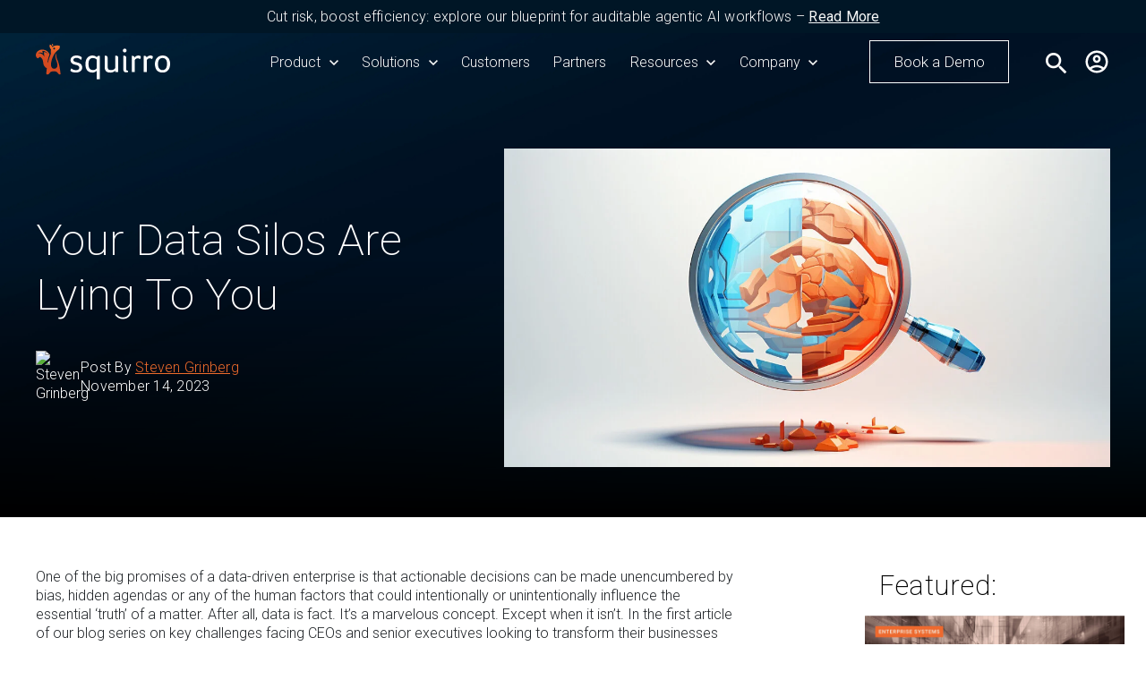

--- FILE ---
content_type: text/html; charset=UTF-8
request_url: https://squirro.com/squirro-blog/your-data-silos-are-lying-to-you
body_size: 23737
content:
<!doctype html><html lang="en"><head>
    <meta charset="utf-8">
    <title>Your Data Silos Are Lying To You</title>
    <meta name="description" content="From Cognitive Search to Insights. Learn how fragmented enterprise data causes blind spots and how connected intelligence unleashes better decisions.">

    
    <link rel="SHORTCUT ICON" href="https://squirro.com/hubfs/WEBSITE/Global%20assets/Favicon/Favicon-Squirro-1023.png">
    <style>html, body { font-family: sans-serif; background: #FFFFFF; } body { opacity: 0; transition-property: opacity; transition-duration: 0.25s; transition-delay: 0.25s; margin: 0; } img, video { max-width: 100%; height: auto; } .btn, .btn-wrapper .cta_button, .btn-wrapper .cta-button, .btn-wrapper input[type="submit"], .btn-wrapper input[type="button"], input[type="submit"], input[type="button"]  {  font-family: Roboto, sans-serif; font-style: normal; font-weight: 300; text-decoration: none; font-size: 1.125rem; line-height: 1.51875rem;  border-radius: 0px; min-height: 3.5rem;  text-align: center; padding: 0 1.5625rem ; border: 1px solid; display: -webkit-inline-box; display: -ms-inline-flexbox; display: inline-flex; -webkit-box-align: center; -ms-flex-align: center; align-items: center; } .sr-padding-zero { padding-top: 0; padding-bottom: 0; } .sr-padding-half { padding-top: 3.125rem; padding-bottom: 3.125rem; } .sr-padding-full { padding-top: 6.25rem; padding-bottom: 6.25rem; } @media(min-width:576px) { .sr-padding-sm-zero { padding-top: 0; padding-bottom: 0; } .sr-padding-sm-half { padding-top: 3.125rem; padding-bottom: 3.125rem; } .sr-padding-sm-full { padding-top: 6.25rem; padding-bottom: 6.25rem; } } @media(min-width:768px) { .sr-padding-md-zero { padding-top: 0; padding-bottom: 0; } .sr-padding-md-half { padding-top: 3.125rem; padding-bottom: 3.125rem; } .sr-padding-md-full { padding-top: 6.25rem; padding-bottom: 6.25rem; } } @media(min-width:992px) { .sr-padding-lg-zero { padding-top: 0; padding-bottom: 0; } .sr-padding-lg-half { padding-top: 3.125rem; padding-bottom: 3.125rem; } .sr-padding-lg-full { padding-top: 6.25rem; padding-bottom: 6.25rem; } } .sr-spacer-25 { padding-top: 1.0rem; padding-bottom: 1.0rem; } .sr-spacer-top-25 { padding-top: 1.0rem; } .sr-spacer-bottom-25 { padding-bottom: 1.0rem; } .sr-spacer-50 { padding-top: 3.125rem; padding-bottom: 3.125rem; } .sr-spacer-top-50 { padding-top: 3.125rem; } .sr-spacer-bottom-50 { padding-bottom: 3.125rem; } .sr-spacer-75 { padding-top: 4.6875rem; padding-bottom: 4.6875rem; } .sr-spacer-top-75 { padding-top: 4.6875rem; } .sr-spacer-bottom-75 { padding-bottom: 4.6875rem; } .sr-spacer-100 { padding-top: 6.25rem; padding-bottom: 6.25rem; } .sr-spacer-top-100 { padding-top: 6.25rem; } .sr-spacer-bottom-100 { padding-bottom: 6.25rem; } .sr-row { row-gap: 3.125rem } .sr-multicol-media .sr-valign-top { -webkit-box-align: flex-start; -ms-flex-align: flex-start; align-items: flex-start; } .sr-multicol-media .sr-valign-center { -webkit-box-align: center; -ms-flex-align: center; align-items: center; } .sr-multicol-media .sr-valign-bottom { -webkit-box-align: flex-end; -ms-flex-align: flex-end; align-items: flex-end; } .sr-multicol-media .sr-valign-stretch { -webkit-box-align: stretch; -ms-flex-align: stretch; align-items: stretch; } .navbar-nav { display: -ms-flexbox; display: flex; -ms-flex-direction: column; flex-direction: column; padding-left: 0; margin-bottom: 0; list-style: none; } .nav-link { display: block; } .dropdown-menu { position: absolute; left: 0; z-index: 1000; display: none; text-align: left; list-style: none; } .navbar .container, .navbar .container-fluid, .navbar .container-lg, .navbar .container-md, .navbar .container-sm, .navbar .container-xl { display: -ms-flexbox; display: flex; -ms-flex-wrap: wrap; flex-wrap: wrap; -ms-flex-align: center; align-items: center; -ms-flex-pack: justify; justify-content: space-between } @media (min-width: 1200px) { .navbar-expand-xl>.container, .navbar-expand-xl>.container-fluid, .navbar-expand-xl>.container-lg, .navbar-expand-xl>.container-md, .navbar-expand-xl>.container-sm, .navbar-expand-xl>.container-xl { -ms-flex-wrap: nowrap; flex-wrap: nowrap; } .navbar-expand-xl .navbar-nav { -ms-flex-direction: row; flex-direction: row; } } dl, ol, ul { margin-top: 0; margin-bottom: 1rem; } .container, .container-fluid, .container-lg, .container-md, .container-sm, .container-xl { width: 100%; padding-right: 15px; padding-left: 15px; margin-right: auto; margin-left: auto } @media (min-width:576px) { .container, .container-sm { max-width: 540px } } @media (min-width:768px) { .container, .container-md, .container-sm { max-width: 720px } } @media (min-width:992px) { .container, .container-lg, .container-md, .container-sm { max-width: 960px } } @media (min-width:1200px) { .container, .container-lg, .container-md, .container-sm, .container-xl { max-width: 1140px } } body > .container-fluid, .sr-tabs-split-screen > .container-fluid, [data-global-resource-path] > div { width: auto; max-width: none; padding: 0; } body > .body-container-wrapper > .body-container.container-fluid { padding: 0; max-width: none; } .container-fluid:before, .container-fluid:after { display: none !important; } .row { display: -ms-flexbox; display: flex; -ms-flex-wrap: wrap; flex-wrap: wrap; margin-right: -15px; margin-left: -15px } .no-gutters { margin-right: 0; margin-left: 0 } .no-gutters > .col, .no-gutters > [class*=col-] { padding-right: 0; padding-left: 0 } .col, .col-1, .col-10, .col-11, .col-12, .col-2, .col-3, .col-4, .col-5, .col-6, .col-7, .col-8, .col-9, .col-auto, .col-lg, .col-lg-1, .col-lg-10, .col-lg-11, .col-lg-12, .col-lg-2, .col-lg-3, .col-lg-4, .col-lg-5, .col-lg-6, .col-lg-7, .col-lg-8, .col-lg-9, .col-lg-auto, .col-md, .col-md-1, .col-md-10, .col-md-11, .col-md-12, .col-md-2, .col-md-3, .col-md-4, .col-md-5, .col-md-6, .col-md-7, .col-md-8, .col-md-9, .col-md-auto, .col-sm, .col-sm-1, .col-sm-10, .col-sm-11, .col-sm-12, .col-sm-2, .col-sm-3, .col-sm-4, .col-sm-5, .col-sm-6, .col-sm-7, .col-sm-8, .col-sm-9, .col-sm-auto, .col-xl, .col-xl-1, .col-xl-10, .col-xl-11, .col-xl-12, .col-xl-2, .col-xl-3, .col-xl-4, .col-xl-5, .col-xl-6, .col-xl-7, .col-xl-8, .col-xl-9, .col-xl-auto { position: relative; width: 100%; padding-right: 15px; padding-left: 15px } .col { -ms-flex-preferred-size: 0; flex-basis: 0; -ms-flex-positive: 1; flex-grow: 1; max-width: 100% } .col-auto { -ms-flex: 0 0 auto; flex: 0 0 auto; width: auto; max-width: 100% } .col-1 { -ms-flex: 0 0 8.333333%; flex: 0 0 8.333333%; max-width: 8.333333% } .col-2 { -ms-flex: 0 0 16.666667%; flex: 0 0 16.666667%; max-width: 16.666667% } .col-3 { -ms-flex: 0 0 25%; flex: 0 0 25%; max-width: 25% } .col-4 { -ms-flex: 0 0 33.333333%; flex: 0 0 33.333333%; max-width: 33.333333% } .col-5 { -ms-flex: 0 0 41.666667%; flex: 0 0 41.666667%; max-width: 41.666667% } .col-6 { -ms-flex: 0 0 50%; flex: 0 0 50%; max-width: 50% } .col-7 { -ms-flex: 0 0 58.333333%; flex: 0 0 58.333333%; max-width: 58.333333% } .col-8 { -ms-flex: 0 0 66.666667%; flex: 0 0 66.666667%; max-width: 66.666667% } .col-9 { -ms-flex: 0 0 75%; flex: 0 0 75%; max-width: 75% } .col-10 { -ms-flex: 0 0 83.333333%; flex: 0 0 83.333333%; max-width: 83.333333% } .col-11 { -ms-flex: 0 0 91.666667%; flex: 0 0 91.666667%; max-width: 91.666667% } .col-12 { -ms-flex: 0 0 100%; flex: 0 0 100%; max-width: 100% } .offset-1 { margin-left: 8.333333% } .offset-2 { margin-left: 16.666667% } .offset-3 { margin-left: 25% } .offset-4 { margin-left: 33.333333% } .offset-5 { margin-left: 41.666667% } .offset-6 { margin-left: 50% } .offset-7 { margin-left: 58.333333% } .offset-8 { margin-left: 66.666667% } .offset-9 { margin-left: 75% } .offset-10 { margin-left: 83.333333% } .offset-11 { margin-left: 91.666667% } .sr-col { order: 99; } .order-first { -ms-flex-order: -1; order: -1 } .order-last { -ms-flex-order: 13; order: 13 } .order-0 { -ms-flex-order: 0; order: 0 } .order-1 { -ms-flex-order: 1; order: 1 } .order-2 { -ms-flex-order: 2; order: 2 } .order-3 { -ms-flex-order: 3; order: 3 } .order-4 { -ms-flex-order: 4; order: 4 } .order-5 { -ms-flex-order: 5; order: 5 } .order-6 { -ms-flex-order: 6; order: 6 } .order-7 { -ms-flex-order: 7; order: 7 } .order-8 { -ms-flex-order: 8; order: 8 } .order-9 { -ms-flex-order: 9; order: 9 } .order-10 { -ms-flex-order: 10; order: 10 } .order-11 { -ms-flex-order: 11; order: 11 } .order-12 { -ms-flex-order: 12; order: 12 } @media (min-width:576px) { .col-sm { -ms-flex-preferred-size: 0; flex-basis: 0; -ms-flex-positive: 1; flex-grow: 1; max-width: 100% } .col-sm-auto { -ms-flex: 0 0 auto; flex: 0 0 auto; width: auto; max-width: 100% } .col-sm-1 { -ms-flex: 0 0 8.333333%; flex: 0 0 8.333333%; max-width: 8.333333% } .col-sm-2 { -ms-flex: 0 0 16.666667%; flex: 0 0 16.666667%; max-width: 16.666667% } .col-sm-3 { -ms-flex: 0 0 25%; flex: 0 0 25%; max-width: 25% } .col-sm-4 { -ms-flex: 0 0 33.333333%; flex: 0 0 33.333333%; max-width: 33.333333% } .col-sm-5 { -ms-flex: 0 0 41.666667%; flex: 0 0 41.666667%; max-width: 41.666667% } .col-sm-6 { -ms-flex: 0 0 50%; flex: 0 0 50%; max-width: 50% } .col-sm-7 { -ms-flex: 0 0 58.333333%; flex: 0 0 58.333333%; max-width: 58.333333% } .col-sm-8 { -ms-flex: 0 0 66.666667%; flex: 0 0 66.666667%; max-width: 66.666667% } .col-sm-9 { -ms-flex: 0 0 75%; flex: 0 0 75%; max-width: 75% } .col-sm-10 { -ms-flex: 0 0 83.333333%; flex: 0 0 83.333333%; max-width: 83.333333% } .col-sm-11 { -ms-flex: 0 0 91.666667%; flex: 0 0 91.666667%; max-width: 91.666667% } .col-sm-12 { -ms-flex: 0 0 100%; flex: 0 0 100%; max-width: 100% } .order-sm-first { -ms-flex-order: -1; order: -1 } .order-sm-last { -ms-flex-order: 13; order: 13 } .order-sm-0 { -ms-flex-order: 0; order: 0 } .order-sm-1 { -ms-flex-order: 1; order: 1 } .order-sm-2 { -ms-flex-order: 2; order: 2 } .order-sm-3 { -ms-flex-order: 3; order: 3 } .order-sm-4 { -ms-flex-order: 4; order: 4 } .order-sm-5 { -ms-flex-order: 5; order: 5 } .order-sm-6 { -ms-flex-order: 6; order: 6 } .order-sm-7 { -ms-flex-order: 7; order: 7 } .order-sm-8 { -ms-flex-order: 8; order: 8 } .order-sm-9 { -ms-flex-order: 9; order: 9 } .order-sm-10 { -ms-flex-order: 10; order: 10 } .order-sm-11 { -ms-flex-order: 11; order: 11 } .order-sm-12 { -ms-flex-order: 12; order: 12 } .offset-sm-0 { margin-left: 0 } .offset-sm-1 { margin-left: 8.333333% } .offset-sm-2 { margin-left: 16.666667% } .offset-sm-3 { margin-left: 25% } .offset-sm-4 { margin-left: 33.333333% } .offset-sm-5 { margin-left: 41.666667% } .offset-sm-6 { margin-left: 50% } .offset-sm-7 { margin-left: 58.333333% } .offset-sm-8 { margin-left: 66.666667% } .offset-sm-9 { margin-left: 75% } .offset-sm-10 { margin-left: 83.333333% } .offset-sm-11 { margin-left: 91.666667% } } @media (min-width:768px) { .col-md { -ms-flex-preferred-size: 0; flex-basis: 0; -ms-flex-positive: 1; flex-grow: 1; max-width: 100% } .col-md-auto { -ms-flex: 0 0 auto; flex: 0 0 auto; width: auto; max-width: 100% } .col-md-1 { -ms-flex: 0 0 8.333333%; flex: 0 0 8.333333%; max-width: 8.333333% } .col-md-2 { -ms-flex: 0 0 16.666667%; flex: 0 0 16.666667%; max-width: 16.666667% } .col-md-3 { -ms-flex: 0 0 25%; flex: 0 0 25%; max-width: 25% } .col-md-4 { -ms-flex: 0 0 33.333333%; flex: 0 0 33.333333%; max-width: 33.333333% } .col-md-5 { -ms-flex: 0 0 41.666667%; flex: 0 0 41.666667%; max-width: 41.666667% } .col-md-6 { -ms-flex: 0 0 50%; flex: 0 0 50%; max-width: 50% } .col-md-7 { -ms-flex: 0 0 58.333333%; flex: 0 0 58.333333%; max-width: 58.333333% } .col-md-8 { -ms-flex: 0 0 66.666667%; flex: 0 0 66.666667%; max-width: 66.666667% } .col-md-9 { -ms-flex: 0 0 75%; flex: 0 0 75%; max-width: 75% } .col-md-10 { -ms-flex: 0 0 83.333333%; flex: 0 0 83.333333%; max-width: 83.333333% } .col-md-11 { -ms-flex: 0 0 91.666667%; flex: 0 0 91.666667%; max-width: 91.666667% } .col-md-12 { -ms-flex: 0 0 100%; flex: 0 0 100%; max-width: 100% } .order-md-first { -ms-flex-order: -1; order: -1 } .order-md-last { -ms-flex-order: 13; order: 13 } .order-md-0 { -ms-flex-order: 0; order: 0 } .order-md-1 { -ms-flex-order: 1; order: 1 } .order-md-2 { -ms-flex-order: 2; order: 2 } .order-md-3 { -ms-flex-order: 3; order: 3 } .order-md-4 { -ms-flex-order: 4; order: 4 } .order-md-5 { -ms-flex-order: 5; order: 5 } .order-md-6 { -ms-flex-order: 6; order: 6 } .order-md-7 { -ms-flex-order: 7; order: 7 } .order-md-8 { -ms-flex-order: 8; order: 8 } .order-md-9 { -ms-flex-order: 9; order: 9 } .order-md-10 { -ms-flex-order: 10; order: 10 } .order-md-11 { -ms-flex-order: 11; order: 11 } .order-md-12 { -ms-flex-order: 12; order: 12 } .offset-md-0 { margin-left: 0 } .offset-md-1 { margin-left: 8.333333% } .offset-md-2 { margin-left: 16.666667% } .offset-md-3 { margin-left: 25% } .offset-md-4 { margin-left: 33.333333% } .offset-md-5 { margin-left: 41.666667% } .offset-md-6 { margin-left: 50% } .offset-md-7 { margin-left: 58.333333% } .offset-md-8 { margin-left: 66.666667% } .offset-md-9 { margin-left: 75% } .offset-md-10 { margin-left: 83.333333% } .offset-md-11 { margin-left: 91.666667% } } @media (min-width:992px) { .col-lg { -ms-flex-preferred-size: 0; flex-basis: 0; -ms-flex-positive: 1; flex-grow: 1; max-width: 100% } .col-lg-auto { -ms-flex: 0 0 auto; flex: 0 0 auto; width: auto; max-width: 100% } .col-lg-1 { -ms-flex: 0 0 8.333333%; flex: 0 0 8.333333%; max-width: 8.333333% } .col-lg-2 { -ms-flex: 0 0 16.666667%; flex: 0 0 16.666667%; max-width: 16.666667% } .col-lg-3 { -ms-flex: 0 0 25%; flex: 0 0 25%; max-width: 25% } .col-lg-4 { -ms-flex: 0 0 33.333333%; flex: 0 0 33.333333%; max-width: 33.333333% } .col-lg-5 { -ms-flex: 0 0 41.666667%; flex: 0 0 41.666667%; max-width: 41.666667% } .col-lg-6 { -ms-flex: 0 0 50%; flex: 0 0 50%; max-width: 50% } .col-lg-7 { -ms-flex: 0 0 58.333333%; flex: 0 0 58.333333%; max-width: 58.333333% } .col-lg-8 { -ms-flex: 0 0 66.666667%; flex: 0 0 66.666667%; max-width: 66.666667% } .col-lg-9 { -ms-flex: 0 0 75%; flex: 0 0 75%; max-width: 75% } .col-lg-10 { -ms-flex: 0 0 83.333333%; flex: 0 0 83.333333%; max-width: 83.333333% } .col-lg-11 { -ms-flex: 0 0 91.666667%; flex: 0 0 91.666667%; max-width: 91.666667% } .col-lg-12 { -ms-flex: 0 0 100%; flex: 0 0 100%; max-width: 100% } .order-lg-first { -ms-flex-order: -1; order: -1 } .order-lg-last { -ms-flex-order: 13; order: 13 } .order-lg-0 { -ms-flex-order: 0; order: 0 } .order-lg-1 { -ms-flex-order: 1; order: 1 } .order-lg-2 { -ms-flex-order: 2; order: 2 } .order-lg-3 { -ms-flex-order: 3; order: 3 } .order-lg-4 { -ms-flex-order: 4; order: 4 } .order-lg-5 { -ms-flex-order: 5; order: 5 } .order-lg-6 { -ms-flex-order: 6; order: 6 } .order-lg-7 { -ms-flex-order: 7; order: 7 } .order-lg-8 { -ms-flex-order: 8; order: 8 } .order-lg-9 { -ms-flex-order: 9; order: 9 } .order-lg-10 { -ms-flex-order: 10; order: 10 } .order-lg-11 { -ms-flex-order: 11; order: 11 } .order-lg-12 { -ms-flex-order: 12; order: 12 } .offset-lg-0 { margin-left: 0 } .offset-lg-1 { margin-left: 8.333333% } .offset-lg-2 { margin-left: 16.666667% } .offset-lg-3 { margin-left: 25% } .offset-lg-4 { margin-left: 33.333333% } .offset-lg-5 { margin-left: 41.666667% } .offset-lg-6 { margin-left: 50% } .offset-lg-7 { margin-left: 58.333333% } .offset-lg-8 { margin-left: 66.666667% } .offset-lg-9 { margin-left: 75% } .offset-lg-10 { margin-left: 83.333333% } .offset-lg-11 { margin-left: 91.666667% } } @media (min-width:1200px) { .col-xl { -ms-flex-preferred-size: 0; flex-basis: 0; -ms-flex-positive: 1; flex-grow: 1; max-width: 100% } .col-xl-auto { -ms-flex: 0 0 auto; flex: 0 0 auto; width: auto; max-width: 100% } .col-xl-1 { -ms-flex: 0 0 8.333333%; flex: 0 0 8.333333%; max-width: 8.333333% } .col-xl-2 { -ms-flex: 0 0 16.666667%; flex: 0 0 16.666667%; max-width: 16.666667% } .col-xl-3 { -ms-flex: 0 0 25%; flex: 0 0 25%; max-width: 25% } .col-xl-4 { -ms-flex: 0 0 33.333333%; flex: 0 0 33.333333%; max-width: 33.333333% } .col-xl-5 { -ms-flex: 0 0 41.666667%; flex: 0 0 41.666667%; max-width: 41.666667% } .col-xl-6 { -ms-flex: 0 0 50%; flex: 0 0 50%; max-width: 50% } .col-xl-7 { -ms-flex: 0 0 58.333333%; flex: 0 0 58.333333%; max-width: 58.333333% } .col-xl-8 { -ms-flex: 0 0 66.666667%; flex: 0 0 66.666667%; max-width: 66.666667% } .col-xl-9 { -ms-flex: 0 0 75%; flex: 0 0 75%; max-width: 75% } .col-xl-10 { -ms-flex: 0 0 83.333333%; flex: 0 0 83.333333%; max-width: 83.333333% } .col-xl-11 { -ms-flex: 0 0 91.666667%; flex: 0 0 91.666667%; max-width: 91.666667% } .col-xl-12 { -ms-flex: 0 0 100%; flex: 0 0 100%; max-width: 100% } .order-xl-first { -ms-flex-order: -1; order: -1 } .order-xl-last { -ms-flex-order: 13; order: 13 } .order-xl-0 { -ms-flex-order: 0; order: 0 } .order-xl-1 { -ms-flex-order: 1; order: 1 } .order-xl-2 { -ms-flex-order: 2; order: 2 } .order-xl-3 { -ms-flex-order: 3; order: 3 } .order-xl-4 { -ms-flex-order: 4; order: 4 } .order-xl-5 { -ms-flex-order: 5; order: 5 } .order-xl-6 { -ms-flex-order: 6; order: 6 } .order-xl-7 { -ms-flex-order: 7; order: 7 } .order-xl-8 { -ms-flex-order: 8; order: 8 } .order-xl-9 { -ms-flex-order: 9; order: 9 } .order-xl-10 { -ms-flex-order: 10; order: 10 } .order-xl-11 { -ms-flex-order: 11; order: 11 } .order-xl-12 { -ms-flex-order: 12; order: 12 } .offset-xl-0 { margin-left: 0 } .offset-xl-1 { margin-left: 8.333333% } .offset-xl-2 { margin-left: 16.666667% } .offset-xl-3 { margin-left: 25% } .offset-xl-4 { margin-left: 33.333333% } .offset-xl-5 { margin-left: 41.666667% } .offset-xl-6 { margin-left: 50% } .offset-xl-7 { margin-left: 58.333333% } .offset-xl-8 { margin-left: 66.666667% } .offset-xl-9 { margin-left: 75% } .offset-xl-10 { margin-left: 83.333333% } .offset-xl-11 { margin-left: 91.666667% } } .m-auto { margin: auto !important } .mt-auto, .my-auto { margin-top: auto !important } .mr-auto, .mx-auto { margin-right: auto !important } .mb-auto, .my-auto { margin-bottom: auto !important } .ml-auto, .mx-auto { margin-left: auto !important } .cta-group { gap: 1rem ; display: flex; flex-wrap: wrap; align-items: center;} .sr-valign-stretch .content-wrapper{display:flex;flex-direction:column} .sr-valign-stretch .cta-group { width: 100%; align-self: flex-end; margin-top: auto; } .text-left .cta-group{-webkit-box-pack:start!important;-ms-flex-pack:start!important;justify-content:flex-start!important}.text-right .cta-group{-webkit-box-pack:end!important;-ms-flex-pack:end!important;justify-content:flex-end!important}.text-center .cta-group{-webkit-box-pack:center!important;-ms-flex-pack:center!important;justify-content:center!important}@media (min-width:576px){.text-sm-left .cta-group{-webkit-box-pack:start!important;-ms-flex-pack:start!important;justify-content:flex-start!important}.text-sm-right .cta-group{-webkit-box-pack:end!important;-ms-flex-pack:end!important;justify-content:flex-end!important}.text-sm-center .cta-group{-webkit-box-pack:center!important;-ms-flex-pack:center!important;justify-content:center!important}}@media (min-width:768px){.text-md-left .cta-group{-webkit-box-pack:start!important;-ms-flex-pack:start!important;justify-content:flex-start!important}.text-md-right .cta-group{-webkit-box-pack:end!important;-ms-flex-pack:end!important;justify-content:flex-end!important}.text-md-center .cta-group{-webkit-box-pack:center!important;-ms-flex-pack:center!important;justify-content:center!important}}@media (min-width:992px){.text-lg-left .cta-group{-webkit-box-pack:start!important;-ms-flex-pack:start!important;justify-content:flex-start!important}.text-lg-right .cta-group{-webkit-box-pack:end!important;-ms-flex-pack:end!important;justify-content:flex-end!important}.text-lg-center .cta-group{-webkit-box-pack:center!important;-ms-flex-pack:center!important;justify-content:center!important}}@media (min-width:1200px){.text-xl-left .cta-group{-webkit-box-pack:start!important;-ms-flex-pack:start!important;justify-content:flex-start!important}.text-xl-right .cta-group{-webkit-box-pack:end!important;-ms-flex-pack:end!important;justify-content:flex-end!important}.text-xl-center .cta-group{-webkit-box-pack:center!important;-ms-flex-pack:center!important;justify-content:center!important}}.text-justify{text-align:justify!important}.text-left{text-align:left!important}.text-right{text-align:right!important}.text-center{text-align:center!important}@media (min-width:576px){.text-sm-left{text-align:left!important}.text-sm-right{text-align:right!important}.text-sm-center{text-align:center!important}}@media (min-width:768px){.text-md-left{text-align:left!important}.text-md-right{text-align:right!important}.text-md-center{text-align:center!important}}@media (min-width:992px){.text-lg-left{text-align:left!important}.text-lg-right{text-align:right!important}.text-lg-center{text-align:center!important}}@media (min-width:1200px){.text-xl-left{text-align:left!important}.text-xl-right{text-align:right!important}.text-xl-center{text-align:center!important}} .d-none { display: none !important } .d-inline { display: inline !important } .d-inline-block { display: inline-block !important } .d-block { display: block !important } .d-flex { display: -ms-flexbox !important; display: flex !important } .d-inline-flex { display: -ms-inline-flexbox !important; display: inline-flex !important } @media (min-width:576px) { .d-sm-none { display: none !important } .d-sm-inline { display: inline !important } .d-sm-inline-block { display: inline-block !important } .d-sm-block { display: block !important } .d-sm-table { display: table !important } .d-sm-table-row { display: table-row !important } .d-sm-table-cell { display: table-cell !important } .d-sm-flex { display: -ms-flexbox !important; display: flex !important } .d-sm-inline-flex { display: -ms-inline-flexbox !important; display: inline-flex !important } } @media (min-width:768px) { .d-md-none { display: none !important } .d-md-inline { display: inline !important } .d-md-inline-block { display: inline-block !important } .d-md-block { display: block !important } .d-md-flex { display: -ms-flexbox !important; display: flex !important } .d-md-inline-flex { display: -ms-inline-flexbox !important; display: inline-flex !important } } @media (min-width:992px) { .d-lg-none { display: none !important } .d-lg-inline { display: inline !important } .d-lg-inline-block { display: inline-block !important } .d-lg-block { display: block !important } .d-lg-table { display: table !important } .d-lg-table-row { display: table-row !important } .d-lg-table-cell { display: table-cell !important } .d-lg-flex { display: -ms-flexbox !important; display: flex !important } .d-lg-inline-flex { display: -ms-inline-flexbox !important; display: inline-flex !important } } @media (min-width:1200px) { .d-xl-none { display: none !important } .d-xl-inline { display: inline !important } .d-xl-inline-block { display: inline-block !important } .d-xl-block { display: block !important } .d-xl-table { display: table !important } .d-xl-table-row { display: table-row !important } .d-xl-table-cell { display: table-cell !important } .d-xl-flex { display: -ms-flexbox !important; display: flex !important } .d-xl-inline-flex { display: -ms-inline-flexbox !important; display: inline-flex !important } } .flex-row { -ms-flex-direction: row !important; flex-direction: row !important } .flex-column { -ms-flex-direction: column !important; flex-direction: column !important } .flex-row-reverse { -ms-flex-direction: row-reverse !important; flex-direction: row-reverse !important } .flex-column-reverse { -ms-flex-direction: column-reverse !important; flex-direction: column-reverse !important } .flex-wrap { -ms-flex-wrap: wrap !important; flex-wrap: wrap !important } .flex-nowrap { -ms-flex-wrap: nowrap !important; flex-wrap: nowrap !important } .flex-wrap-reverse { -ms-flex-wrap: wrap-reverse !important; flex-wrap: wrap-reverse !important } .justify-content-start { -ms-flex-pack: start !important; justify-content: flex-start !important } .justify-content-end { -ms-flex-pack: end !important; justify-content: flex-end !important } .justify-content-center { -ms-flex-pack: center !important; justify-content: center !important } .justify-content-between { -ms-flex-pack: justify !important; justify-content: space-between !important } .justify-content-around { -ms-flex-pack: distribute !important; justify-content: space-around !important } .align-items-start { -ms-flex-align: start !important; align-items: flex-start !important } .align-items-end { -ms-flex-align: end !important; align-items: flex-end !important } .align-items-center { -ms-flex-align: center !important; align-items: center !important } .align-items-baseline { -ms-flex-align: baseline !important; align-items: baseline !important } .align-items-stretch { -ms-flex-align: stretch !important; align-items: stretch !important } .align-content-start { -ms-flex-line-pack: start !important; align-content: flex-start !important } .align-content-end { -ms-flex-line-pack: end !important; align-content: flex-end !important } .align-content-center { -ms-flex-line-pack: center !important; align-content: center !important } .align-content-between { -ms-flex-line-pack: justify !important; align-content: space-between !important } .align-content-around { -ms-flex-line-pack: distribute !important; align-content: space-around !important } .align-content-stretch { -ms-flex-line-pack: stretch !important; align-content: stretch !important } @media (min-width:576px) { .flex-sm-row { -ms-flex-direction: row !important; flex-direction: row !important } .flex-sm-column { -ms-flex-direction: column !important; flex-direction: column !important } .flex-sm-row-reverse { -ms-flex-direction: row-reverse !important; flex-direction: row-reverse !important } .flex-sm-column-reverse { -ms-flex-direction: column-reverse !important; flex-direction: column-reverse !important } .flex-sm-wrap { -ms-flex-wrap: wrap !important; flex-wrap: wrap !important } .flex-sm-nowrap { -ms-flex-wrap: nowrap !important; flex-wrap: nowrap !important } .flex-sm-wrap-reverse { -ms-flex-wrap: wrap-reverse !important; flex-wrap: wrap-reverse !important } .justify-content-sm-start { -ms-flex-pack: start !important; justify-content: flex-start !important } .justify-content-sm-end { -ms-flex-pack: end !important; justify-content: flex-end !important } .justify-content-sm-center { -ms-flex-pack: center !important; justify-content: center !important } .justify-content-sm-between { -ms-flex-pack: justify !important; justify-content: space-between !important } .justify-content-sm-around { -ms-flex-pack: distribute !important; justify-content: space-around !important } .align-items-sm-start { -ms-flex-align: start !important; align-items: flex-start !important } .align-items-sm-end { -ms-flex-align: end !important; align-items: flex-end !important } .align-items-sm-center { -ms-flex-align: center !important; align-items: center !important } .align-items-sm-baseline { -ms-flex-align: baseline !important; align-items: baseline !important } .align-items-sm-stretch { -ms-flex-align: stretch !important; align-items: stretch !important } .align-content-sm-start { -ms-flex-line-pack: start !important; align-content: flex-start !important } .align-content-sm-end { -ms-flex-line-pack: end !important; align-content: flex-end !important } .align-content-sm-center { -ms-flex-line-pack: center !important; align-content: center !important } .align-content-sm-between { -ms-flex-line-pack: justify !important; align-content: space-between !important } .align-content-sm-around { -ms-flex-line-pack: distribute !important; align-content: space-around !important } .align-content-sm-stretch { -ms-flex-line-pack: stretch !important; align-content: stretch !important } } @media (min-width:768px) { .flex-md-row { -ms-flex-direction: row !important; flex-direction: row !important } .flex-md-column { -ms-flex-direction: column !important; flex-direction: column !important } .flex-md-row-reverse { -ms-flex-direction: row-reverse !important; flex-direction: row-reverse !important } .flex-md-column-reverse { -ms-flex-direction: column-reverse !important; flex-direction: column-reverse !important } .flex-md-wrap { -ms-flex-wrap: wrap !important; flex-wrap: wrap !important } .flex-md-nowrap { -ms-flex-wrap: nowrap !important; flex-wrap: nowrap !important } .flex-md-wrap-reverse { -ms-flex-wrap: wrap-reverse !important; flex-wrap: wrap-reverse !important } .justify-content-md-start { -ms-flex-pack: start !important; justify-content: flex-start !important } .justify-content-md-end { -ms-flex-pack: end !important; justify-content: flex-end !important } .justify-content-md-center { -ms-flex-pack: center !important; justify-content: center !important } .justify-content-md-between { -ms-flex-pack: justify !important; justify-content: space-between !important } .justify-content-md-around { -ms-flex-pack: distribute !important; justify-content: space-around !important } .align-items-md-start { -ms-flex-align: start !important; align-items: flex-start !important } .align-items-md-end { -ms-flex-align: end !important; align-items: flex-end !important } .align-items-md-center { -ms-flex-align: center !important; align-items: center !important } .align-items-md-baseline { -ms-flex-align: baseline !important; align-items: baseline !important } .align-items-md-stretch { -ms-flex-align: stretch !important; align-items: stretch !important } .align-content-md-start { -ms-flex-line-pack: start !important; align-content: flex-start !important } .align-content-md-end { -ms-flex-line-pack: end !important; align-content: flex-end !important } .align-content-md-center { -ms-flex-line-pack: center !important; align-content: center !important } .align-content-md-between { -ms-flex-line-pack: justify !important; align-content: space-between !important } .align-content-md-around { -ms-flex-line-pack: distribute !important; align-content: space-around !important } .align-content-md-stretch { -ms-flex-line-pack: stretch !important; align-content: stretch !important } } @media (min-width:992px) { .flex-lg-row { -ms-flex-direction: row !important; flex-direction: row !important } .flex-lg-column { -ms-flex-direction: column !important; flex-direction: column !important } .flex-lg-row-reverse { -ms-flex-direction: row-reverse !important; flex-direction: row-reverse !important } .flex-lg-column-reverse { -ms-flex-direction: column-reverse !important; flex-direction: column-reverse !important } .flex-lg-wrap { -ms-flex-wrap: wrap !important; flex-wrap: wrap !important } .flex-lg-nowrap { -ms-flex-wrap: nowrap !important; flex-wrap: nowrap !important } .flex-lg-wrap-reverse { -ms-flex-wrap: wrap-reverse !important; flex-wrap: wrap-reverse !important } .justify-content-lg-start { -ms-flex-pack: start !important; justify-content: flex-start !important } .justify-content-lg-end { -ms-flex-pack: end !important; justify-content: flex-end !important } .justify-content-lg-center { -ms-flex-pack: center !important; justify-content: center !important } .justify-content-lg-between { -ms-flex-pack: justify !important; justify-content: space-between !important } .justify-content-lg-around { -ms-flex-pack: distribute !important; justify-content: space-around !important } .align-items-lg-start { -ms-flex-align: start !important; align-items: flex-start !important } .align-items-lg-end { -ms-flex-align: end !important; align-items: flex-end !important } .align-items-lg-center { -ms-flex-align: center !important; align-items: center !important } .align-items-lg-baseline { -ms-flex-align: baseline !important; align-items: baseline !important } .align-items-lg-stretch { -ms-flex-align: stretch !important; align-items: stretch !important } .align-content-lg-start { -ms-flex-line-pack: start !important; align-content: flex-start !important } .align-content-lg-end { -ms-flex-line-pack: end !important; align-content: flex-end !important } .align-content-lg-center { -ms-flex-line-pack: center !important; align-content: center !important } .align-content-lg-between { -ms-flex-line-pack: justify !important; align-content: space-between !important } .align-content-lg-around { -ms-flex-line-pack: distribute !important; align-content: space-around !important } .align-content-lg-stretch { -ms-flex-line-pack: stretch !important; align-content: stretch !important } } @media (min-width:1200px) { .flex-xl-row { -ms-flex-direction: row !important; flex-direction: row !important } .flex-xl-column { -ms-flex-direction: column !important; flex-direction: column !important } .flex-xl-row-reverse { -ms-flex-direction: row-reverse !important; flex-direction: row-reverse !important } .flex-xl-column-reverse { -ms-flex-direction: column-reverse !important; flex-direction: column-reverse !important } .flex-xl-wrap { -ms-flex-wrap: wrap !important; flex-wrap: wrap !important } .flex-xl-nowrap { -ms-flex-wrap: nowrap !important; flex-wrap: nowrap !important } .flex-xl-wrap-reverse { -ms-flex-wrap: wrap-reverse !important; flex-wrap: wrap-reverse !important } .justify-content-xl-start { -ms-flex-pack: start !important; justify-content: flex-start !important } .justify-content-xl-end { -ms-flex-pack: end !important; justify-content: flex-end !important } .justify-content-xl-center { -ms-flex-pack: center !important; justify-content: center !important } .justify-content-xl-between { -ms-flex-pack: justify !important; justify-content: space-between !important } .justify-content-xl-around { -ms-flex-pack: distribute !important; justify-content: space-around !important } .align-items-xl-start { -ms-flex-align: start !important; align-items: flex-start !important } .align-items-xl-end { -ms-flex-align: end !important; align-items: flex-end !important } .align-items-xl-center { -ms-flex-align: center !important; align-items: center !important } .align-items-xl-baseline { -ms-flex-align: baseline !important; align-items: baseline !important } .align-items-xl-stretch { -ms-flex-align: stretch !important; align-items: stretch !important } .align-content-xl-start { -ms-flex-line-pack: start !important; align-content: flex-start !important } .align-content-xl-end { -ms-flex-line-pack: end !important; align-content: flex-end !important } .align-content-xl-center { -ms-flex-line-pack: center !important; align-content: center !important } .align-content-xl-between { -ms-flex-line-pack: justify !important; align-content: space-between !important } .align-content-xl-around { -ms-flex-line-pack: distribute !important; align-content: space-around !important } .align-content-xl-stretch { -ms-flex-line-pack: stretch !important; align-content: stretch !important } }
      #grey-overlay {
          position: fixed;
          top: 0;
          left: 0;
          width: 100%;
          height: 100%;
          background-color: rgba(0, 0, 0, 0.5) !important;
          z-index: 9998;
          pointer-events: all; 

      }
      #hs-eu-decline-button{
        display:none !important;
      }

      #hs-modal-save-settings{
          width: 250px;
          padding-left:1rem !important;
          padding-right:1rem !important;
      }
    </style>

    
    
     
    <meta name="viewport" content="width=device-width, initial-scale=1">

    
    <meta property="og:description" content="From Cognitive Search to Insights. Learn how fragmented enterprise data causes blind spots and how connected intelligence unleashes better decisions.">
    <meta property="og:title" content="Your Data Silos Are Lying To You">
    <meta name="twitter:description" content="From Cognitive Search to Insights. Learn how fragmented enterprise data causes blind spots and how connected intelligence unleashes better decisions.">
    <meta name="twitter:title" content="Your Data Silos Are Lying To You">

    

    

    <style>
a.cta_button{-moz-box-sizing:content-box !important;-webkit-box-sizing:content-box !important;box-sizing:content-box !important;vertical-align:middle}.hs-breadcrumb-menu{list-style-type:none;margin:0px 0px 0px 0px;padding:0px 0px 0px 0px}.hs-breadcrumb-menu-item{float:left;padding:10px 0px 10px 10px}.hs-breadcrumb-menu-divider:before{content:'›';padding-left:10px}.hs-featured-image-link{border:0}.hs-featured-image{float:right;margin:0 0 20px 20px;max-width:50%}@media (max-width: 568px){.hs-featured-image{float:none;margin:0;width:100%;max-width:100%}}.hs-screen-reader-text{clip:rect(1px, 1px, 1px, 1px);height:1px;overflow:hidden;position:absolute !important;width:1px}
</style>

<link class="hs-async-css" rel="preload" href="https://squirro.com/hubfs/hub_generated/template_assets/1/104173352682/1768984194650/template_bootstrap.css" as="style" onload="this.onload=null;this.rel='stylesheet'">
<noscript><link rel="stylesheet" href="https://squirro.com/hubfs/hub_generated/template_assets/1/104173352682/1768984194650/template_bootstrap.css"></noscript>
<link class="hs-async-css" rel="preload" href="https://squirro.com/hubfs/hub_generated/template_assets/1/104173959915/1768984189850/template_sr-base.min.css" as="style" onload="this.onload=null;this.rel='stylesheet'">
<noscript><link rel="stylesheet" href="https://squirro.com/hubfs/hub_generated/template_assets/1/104173959915/1768984189850/template_sr-base.min.css"></noscript>
<link class="hs-async-css" rel="preload" href="https://squirro.com/hubfs/hub_generated/template_assets/1/104173959907/1768984192649/template_blog-echo.css" as="style" onload="this.onload=null;this.rel='stylesheet'">
<noscript><link rel="stylesheet" href="https://squirro.com/hubfs/hub_generated/template_assets/1/104173959907/1768984192649/template_blog-echo.css"></noscript>
<link class="hs-async-css" rel="preload" href="https://squirro.com/hubfs/hub_generated/template_assets/1/104173959914/1768984187641/template_echoblog-squirro.min.css" as="style" onload="this.onload=null;this.rel='stylesheet'">
<noscript><link rel="stylesheet" href="https://squirro.com/hubfs/hub_generated/template_assets/1/104173959914/1768984187641/template_echoblog-squirro.min.css"></noscript>


  <style>
@view-transition {
  navigation: auto;
}

::view-transition-group(root) {
  animation: none;
}

    .tag-span{
      font-weight:bold;
    }

    .blog .sr-richtext{
      transform: translateY(25%);
      z-index: 111;
      position: relative;
    }
    .tags .tag a{
      
      color:var(--primary);
   
    }

    .bg-image-header-blog{

            background-image: linear-gradient(to top, rgb(0, 0, 0) 0%, rgba(0, 0, 0, 0.1) 50%, rgba(0, 0, 0, 0) 100%), url('https://squirro.com/hubfs/gradient-blue-abstract-background-smooth-dark-blue-with-black-vignette-studio%20%282%29%201.webp');
      background-size: cover;
      background-position: center;

      color: white;
   
/*       padding-top: 100px; */
      display: flex;
      
      align-items: center;
      padding-top: 150px;
    
    }
        @media only screen and (min-width: 768px)  {
          .author-section{
            padding-bottom: 0px
          }

       }

    
  </style>

  
<link rel="stylesheet" href="https://squirro.com/hubfs/hub_generated/module_assets/1/203329741032/1763398655480/module_SR_Navigation_01_mega.min.css">

<style>
	#hs_cos_wrapper_widget_1738163585661 .header__container {
  background:rgba(255,255,255,0%);
  box-shadow:15px 25px 60px rgba(0,0,0,0%);
  --border-size:2px;
}

#hs_cos_wrapper_widget_1738163585661 .header__container.header-scroll {
  background:#001d32;
  box-shadow:15px 25px 60px rgba(0,0,0,10%);
}

#hs_cos_wrapper_widget_1738163585661 .header__menu-item { color:#FAFAFA; }

#hs_cos_wrapper_widget_1738163585661 .header__container[data-layout='desktop'].header-scroll .header__menu-item--depth-1:not(.header__menu-link--active-link) { color:#fafafa; }

#hs_cos_wrapper_widget_1738163585661 .btn-wrapper.btn-none-wrapper .cta-button,
#hs_cos_wrapper_widget_1738163585661 .btn-wrapper.btn-none-wrapper .cta_button {
  color:#FAFAFA;
  font-family:Roboto,sans-serif;
  font-style:normal;
  font-weight:300;
  text-decoration:none;
  border:none !important;
  padding:0 !important;
}

#hs_cos_wrapper_widget_1738163585661 .header__menu-link {
  color:inherit;
  font-size:16px;
  font-family:Roboto,sans-serif;
  font-style:normal;
  font-weight:300;
  text-decoration:none;
}

#hs_cos_wrapper_widget_1738163585661 .header__menu-item--depth-1>.header__menu-child-toggle svg { color:inherit; }

#hs_cos_wrapper_widget_1738163585661 .header__menu-item--depth-1.header__menu-item:hover,
#hs_cos_wrapper_widget_1738163585661 .header__menu-item--depth-1.header__menu-item:focus,
#hs_cos_wrapper_widget_1738163585661 .btn-wrapper.btn-none-wrapper .cta-button:hover,
#hs_cos_wrapper_widget_1738163585661 .btn-wrapper.btn-none-wrapper .cta-button:focus,
#hs_cos_wrapper_widget_1738163585661 .btn-wrapper.btn-none-wrapper .cta_button:hover,
#hs_cos_wrapper_widget_1738163585661 .btn-wrapper.btn-none-wrapper .cta_button:focus { color:#EC6A2B !important; }

#hs_cos_wrapper_widget_1738163585661 .header__menu-item--depth-1>.header__menu-link:active,
#hs_cos_wrapper_widget_1738163585661 .header__menu-item--depth-1.header__menu-link--active-link { color:#ffffff !important; }

#hs_cos_wrapper_widget_1738163585661 .header__menu--desktop .header__menu-submenu {
  border-top:2px none #0c63ff;
  border-right:0px none #0c63ff;
  border-bottom:0px none #0c63ff;
  border-left:0px none #0c63ff;
}

#hs_cos_wrapper_widget_1738163585661 .header__menu--mobile { background-color:#001d32; }

#hs_cos_wrapper_widget_1738163585661 .header__menu-submenu { background-color:#ffffff; }

#hs_cos_wrapper_widget_1738163585661 .header__container .header__menu-submenu .header__menu-item { color:#000000 !important; }

#hs_cos_wrapper_widget_1738163585661 .header__container .header__menu-submenu .header__menu-item:hover,
#hs_cos_wrapper_widget_1738163585661 .header__container .header__menu-submenu .header__menu-item:focus {
  background-color:#ffffff;
  color:#EC6A2B !important;
}

#hs_cos_wrapper_widget_1738163585661 .header__container .header__menu-submenu .header__menu-item:active,
#hs_cos_wrapper_widget_1738163585661 .header__container .header__menu-submenu .header__menu-link--active-link {
  background-color:#ffffff;
  color:#000000 !important;
}

#hs_cos_wrapper_widget_1738163585661 .header__menu-back {
  font-family:Roboto,sans-serif;
  font-style:normal;
  font-weight:300;
  text-decoration:none;
  color:#000000;
  font-size:14px;
}

#hs_cos_wrapper_widget_1738163585661 .header__menu-back:hover { color:#EC6A2B; }

#hs_cos_wrapper_widget_1738163585661 .header__menu-announcement {
  padding-top:0.5rem;
  padding-right:1rem;
  padding-bottom:0.5rem;
  padding-left:1rem;
  margin-top:0rem;
  margin-bottom:0rem;
}

#hs_cos_wrapper_widget_1738163585661 .header__top { background-color:#001626; }

#hs_cos_wrapper_widget_1738163585661 .header__menu--top .header__menu-item--depth-1:hover,
#hs_cos_wrapper_widget_1738163585661 .header__menu--top .header__menu-item--depth-1:active,
#hs_cos_wrapper_widget_1738163585661 .header__menu--top .header__menu-item--depth-1>.header__menu-link,
#hs_cos_wrapper_widget_1738163585661 .header__menu--top .header__menu-item--depth-1.header__menu-link--active-link {
  color:#FFFFFF !important;
  font-size:12px;
  font-family:Roboto,sans-serif;
  font-style:normal;
  font-weight:300;
  text-decoration:none;
}

#hs_cos_wrapper_widget_1738163585661 .header__wrapper--top .lang_list_class li a,
#hs_cos_wrapper_widget_1738163585661 .header__menu--top .header__menu-link { font-size:12px; }

#hs_cos_wrapper_widget_1738163585661 .header__menu-announcement {
  text-align:CENTER;
  width:100%;
  color:#FFFFFF;
  font-size:12px;
  font-family:Roboto,sans-serif;
  font-style:normal;
  font-weight:300;
  text-decoration:none;
}

#hs_cos_wrapper_widget_1738163585661 .search--icon,
#hs_cos_wrapper_widget_1738163585661 .hs-search-field__input { background:#F5F7F9; }

#hs_cos_wrapper_widget_1738163585661 .hs-search-field__input:not([type='radio']):not([type='checkbox']):not([type='file']):not([type='submit']) { color:#30343B; }

#hs_cos_wrapper_widget_1738163585661 .header__menu-submenu { transition:visibility 0s linear 300ms,opacity 300ms,top 300ms; }

#hs_cos_wrapper_widget_1738163585661 .header__menu-item--open>.header__menu-submenu { transition:visibility 0s linear 0s,opacity 300ms,top 300ms,transform 300ms; }

#hs_cos_wrapper_widget_1738163585661 .header__container[data-layout="mobile"] .header__menu-submenu { transition:visibility 0s linear 100ms,opacity 100ms,transform 300ms; }

#hs_cos_wrapper_widget_1738163585661 .header__container[data-layout="mobile"] .header__menu-item--open>.header__menu-submenu { transition:visibility 0s linear 0s,opacity 100ms,transform 300ms; }

</style>

<link rel="stylesheet" href="https://squirro.com/hubfs/hub_generated/module_assets/1/257734850792/1753878375956/module_SR_Cards_Filter_02_Squirro_blog_featured_post.min.css">

<style>
  .module_175327872833923 {
border-top: 0px none #e5e7ea;
border-bottom: 0px none #e5e7ea;

}
  
</style>


<style>
  #hs_cos_wrapper_module_175327872833923 .bg-placeholder {
  min-height:190px;
  background-image:url(https://squirro.com/hubfs/Rectangle%204332-grey_1.png);
  background-size:cover;
}

#hs_cos_wrapper_module_175327872833923 .article-item {
  border-radius:8px;
  position:relative;
  z-index:1;
  width:100%;
  margin-bottom:30px;
  -webkit-transition:all 0.05s ease;
  -o-transition:all 0.05s ease;
  transition:all 0.05s ease;
  min-height:360px;
  display:flex;
  flex-direction:column;
}

#hs_cos_wrapper_module_175327872833923 .article-item .responsive-image {
  position:relative;
  height:0;
  padding:0 0 52.25%;
  overflow:hidden;
  border:none !important;
}

#hs_cos_wrapper_module_175327872833923 .article-item .responsive-image img {
  position:absolute;
  width:100%;
  height:100%;
  top:50%;
  left:50%;
  -webkit-transform:translateX(-50%) translateY(-50%);
  transform:translateX(-50%) translateY(-50%);
  object-fit:cover;
  min-height:auto;
  margin:0;
}

#hs_cos_wrapper_module_175327872833923 .card-filter-content {
  padding:24px;
  display:flex;
  flex-direction:column;
  background:#F1F0EC !important;
  position:relative;
  z-index:11;
  align-items:flex-start;
  height:100%;
}

#hs_cos_wrapper_module_175327872833923 .article-item:hover { scale:1.01; }

#hs_cos_wrapper_module_175327872833923 .article-item a.cta-link {
  color:#D34A20;
  font-size:18px;
  font-weight:500;
  line-height:26.767px;
  border-bottom:1px solid transparent;
  margin-top:auto;
  display:none;
}

#hs_cos_wrapper_module_175327872833923 .article-item:hover a.cta-link {}

@media (min-width:768px) and (max-width:991px) {
  #hs_cos_wrapper_module_175327872833923 .sr-cards-filter-02-item.col-md-4 {
    -ms-flex:0 0 50%;
    flex:0 0 50%;
    max-width:50%;
  }
}

@media (max-width:767px) {
  #hs_cos_wrapper_module_175327872833923 .article-item { margin-bottom:15px; }
}

#hs_cos_wrapper_module_175327872833923 .card-tags {
  margin-bottom:1.25rem;
  font-weight:500;
  color:rgba(0,0,0,.66);
}

#hs_cos_wrapper_module_175327872833923 .card-filter-content h5 {
  text-transform:capitalize;
  min-height:200px;
}

#hs_cos_wrapper_module_175327872833923 .sr-cards-filter-02-filter {
  justify-content:space-between;
  margin-left:0;
  margin-right:0;
  z-index:11;
  position:relative;
}

#hs_cos_wrapper_module_175327872833923 .description {
  font-size:20px;
  line-height:26px;
}

@media screen and (max-width:767px) {
  #hs_cos_wrapper_module_175327872833923 .sr-cards-filter-02-filter { justify-content:center; }

  #hs_cos_wrapper_module_175327872833923 .card-filter-content { padding:1.25rem; }
}

</style>

<link rel="stylesheet" href="https://squirro.com/hubfs/hub_generated/module_assets/1/257729100008/1767692676635/module_SR_Cards_Filter_02_Squirro_All_Resources_for_single_blog_page.min.css">

<style>
  .module_17532739068548 {
border-top: 0px none #e5e7ea;
border-bottom: 0px none #e5e7ea;

}
  
</style>


<style>
  #hs_cos_wrapper_module_17532739068548 .bg-placeholder {
  min-height:190px;
  background-image:url(https://squirro.com/hubfs/Rectangle%204332-grey_1.png);
  background-size:cover;
}

#hs_cos_wrapper_module_17532739068548 .article-item {
  border-radius:8px;
  position:relative;
  z-index:1;
  width:100%;
  margin-bottom:30px;
  -webkit-transition:all 0.05s ease;
  -o-transition:all 0.05s ease;
  transition:all 0.05s ease;
  min-height:360px;
  display:flex;
  flex-direction:column;
}

#hs_cos_wrapper_module_17532739068548 .article-item .responsive-image {
  position:relative;
  height:0;
  padding:0 0 52.25%;
  overflow:hidden;
  border:none !important;
}

#hs_cos_wrapper_module_17532739068548 .article-item .responsive-image img {
  position:absolute;
  width:100%;
  height:100%;
  top:50%;
  left:50%;
  -webkit-transform:translateX(-50%) translateY(-50%);
  transform:translateX(-50%) translateY(-50%);
  object-fit:cover;
  min-height:auto;
  margin:0;
}

#hs_cos_wrapper_module_17532739068548 .card-filter-content {
  padding:24px;
  display:flex;
  flex-direction:column;
  background:#f1f0ec;
  position:relative;
  z-index:11;
  align-items:flex-start;
  height:100%;
}

#hs_cos_wrapper_module_17532739068548 .article-item:hover { scale:1.01; }

#hs_cos_wrapper_module_17532739068548 .article-item a.cta-link {
  color:#D34A20;
  font-size:18px;
  font-weight:500;
  line-height:26.767px;
  border-bottom:1px solid transparent;
  margin-top:auto;
  display:none;
}

#hs_cos_wrapper_module_17532739068548 .article-item:hover a.cta-link {}

@media (min-width:768px) and (max-width:991px) {
  #hs_cos_wrapper_module_17532739068548 .sr-cards-filter-02-item.col-md-4 {
    -ms-flex:0 0 50%;
    flex:0 0 50%;
    max-width:50%;
  }
}

@media (max-width:767px) {
  #hs_cos_wrapper_module_17532739068548 .article-item { margin-bottom:15px; }
}

#hs_cos_wrapper_module_17532739068548 .card-tags {
  margin-bottom:1.25rem;
  font-weight:500;
  color:rgba(0,0,0,.66);
}

#hs_cos_wrapper_module_17532739068548 .card-filter-content h5 {
  text-transform:capitalize;
  min-height:200px;
}

#hs_cos_wrapper_module_17532739068548 .sr-cards-filter-02-filter {
  justify-content:space-between;
  margin-left:0;
  margin-right:0;
  z-index:11;
  position:relative;
}

#hs_cos_wrapper_module_17532739068548 .description {
  font-size:20px;
  line-height:26px;
}

@media screen and (max-width:767px) {
  #hs_cos_wrapper_module_17532739068548 .sr-cards-filter-02-filter { justify-content:center; }

  #hs_cos_wrapper_module_17532739068548 .card-filter-content { padding:1.25rem; }
}

</style>

<link rel="stylesheet" href="https://squirro.com/hubfs/hub_generated/module_assets/1/104173352935/1767256253860/module_SR_Footer_01_Squirro_Custom.min.css">

<style>
  .widget_1718027971578 {background: linear-gradient(to bottom left, rgba(0, 22, 38, 1), rgba(0, 29, 50, 1));
border-top: 0px none #e5e7ea;
border-bottom: 0px none #e5e7ea;

}.widget_1718027971578.sr-padding-custom,
.widget_1718027971578 .sr-padding-custom {
padding-top: 32px;
padding-right: 0rem;
padding-bottom: 0rem;
padding-left: 0rem;
margin-top: 0rem;
margin-bottom: 0rem;
;
}
  
  .sr-footer-01 .button__container {
    
    
  }
  
  .widget_1718027971578 .row.sr-spacer-bottom-50  {
    margin-bottom: 2rem;
    border-bottom: 1px solid #ebebeb;
  }
  
  .widget_1718027971578 .sr-footer-nav li a {
    line-height: 2rem;
    font-size: .85rem;
    
    color: inherit;
    
  }
  .widget_1718027971578 .sr-footer-nav .hs-menu-depth-1 > a,
  .widget_1718027971578 .sr-footer-nav li a,
  .widget_1718027971578 .footer-copyright p a {
    
  }
  .widget_1718027971578 .sr-footer-nav li a:hover,
  .widget_1718027971578 .footer-copyright p a:hover {
    
  }
  .widget_1718027971578 .sr-footer-nav .hs-menu-depth-1 > a {
    
    font-size: 14px !important;
    font-weight: 600;
  }
  
  @media (max-width: 991px){
    .sr-footer-01 .sr-footer-nav .hs-menu-wrapper > ul {
      display: flex;
      flex-direction: column;
    }
  }
  
  @media only screen and (min-width: 992px) {
    .sr-footer-01 .sr-footer-nav .hs-menu-wrapper > ul {
      justify-content: space-between;
    }
  }
  
  .sr-footer-01 .social .icon-1,
  .sr-footer-01 .social .icon-1 svg,
  .sr-footer-01 .social .icon-1 svg g,
  .sr-footer-01 .social .icon-1 svg g path {
    background-color: ;
    color: #ffffff;
    fill: #ffffff
  }
  
  .sr-footer-01 .social .icon-2,
  .sr-footer-01 .social .icon-2 svg,
  .sr-footer-01 .social .icon-2 svg g,
  .sr-footer-01 .social .icon-2 svg g path {
    background-color: ;
    color: #ffffff;
    fill: #ffffff
  }
  
  .sr-footer-01 .social .icon-3,
  .sr-footer-01 .social .icon-3 svg,
  .sr-footer-01 .social .icon-3 svg g,
  .sr-footer-01 .social .icon-3 svg g path {
    background-color: ;
    color: #ffffff;
    fill: #ffffff
  }
  
</style>

<style>
  @font-face {
    font-family: "Roboto";
    font-weight: 200;
    font-style: normal;
    font-display: swap;
    src: url("/_hcms/googlefonts/Roboto/200.woff2") format("woff2"), url("/_hcms/googlefonts/Roboto/200.woff") format("woff");
  }
  @font-face {
    font-family: "Roboto";
    font-weight: 700;
    font-style: normal;
    font-display: swap;
    src: url("/_hcms/googlefonts/Roboto/700.woff2") format("woff2"), url("/_hcms/googlefonts/Roboto/700.woff") format("woff");
  }
  @font-face {
    font-family: "Roboto";
    font-weight: 300;
    font-style: normal;
    font-display: swap;
    src: url("/_hcms/googlefonts/Roboto/300.woff2") format("woff2"), url("/_hcms/googlefonts/Roboto/300.woff") format("woff");
  }
  @font-face {
    font-family: "Roboto";
    font-weight: 400;
    font-style: normal;
    font-display: swap;
    src: url("/_hcms/googlefonts/Roboto/regular.woff2") format("woff2"), url("/_hcms/googlefonts/Roboto/regular.woff") format("woff");
  }
</style>

    <script type="application/ld+json">
{
  "mainEntityOfPage" : {
    "@type" : "WebPage",
    "@id" : "https://squirro.com/squirro-blog/your-data-silos-are-lying-to-you"
  },
  "author" : {
    "name" : "Steven Grinberg",
    "url" : "https://squirro.com/squirro-blog/author/steven-grinberg",
    "@type" : "Person"
  },
  "headline" : "Your Data Silos Are Lying To You",
  "datePublished" : "2023-11-14T12:22:50.000Z",
  "dateModified" : "2026-01-05T10:36:13.943Z",
  "publisher" : {
    "name" : "Squirro AG",
    "logo" : {
      "url" : "https://squirro.com/hubfs/squirro_logo_normal_color-1.png",
      "@type" : "ImageObject"
    },
    "@type" : "Organization"
  },
  "@context" : "https://schema.org",
  "@type" : "BlogPosting",
  "image" : [ "https://squirro.com/hubfs/Imported_Blog_Media/Featured-image-FROM-COGNITIVE-SEARCH-TO-INSIGHTS-Blog-post-June-2022-1.jpg" ]
}
</script>



    


<script type="text/javascript">
	window.onload = function () {
		var work_email_element=document.getElementsByName("email");
		var form_element=document.getElementsByClassName("hs-form");
		var submit_element=document.querySelectorAll("input[type=submit]");
		const email_div=document.getElementsByClassName("hs-email");
		
		var t = false; //set to true to show console.log data; otherwise set to false
		fetch('https://api.ipify.org?format=json')
			.then(response => response.json())
			.then(data => { //api call 1 to zerobounce, getting the current users ip
			var ip_address=data["ip"]; //setting ip
			if (t) { //output check
				console.log("zb:" + ip_address);
				console.log("ef:" + work_email_element.length);
			}
			
			if (work_email_element.length > 0) { //if we have 1 or more email fields on the page
				
				if (t) {
					console.log("if:21");
				}
				for (let c = 0; c < form_element.length; c++) { //for each form on the page
						
					if (t) {
						console.log("f:" + c);
					}
					if (work_email_element[c].value.length > 0) { //if the email field for the current form has a value
							
						if (t) {
							console.log("if:31:" + work_email_element[c].value.length);
						}
						try {
							submit_element[c].addEventListener("click", (event) => {
								event.preventDefault(); //prevent current form submission
								const api_url ="https://api.zerobounce.net/v2/validate?api_key=beac3c9d8060409192694404bad9b4a6&email="+work_email_element[c].value+"&ip_address="+ip_address;
								fetch(api_url)
									.then(response => response.json())
									.then(data => { //api call to zerobounce 2, providing the email and ip
											
									if (t) {
										console.log("ftch2:" + data);
									}
									
									if (((data["status"]).toLowerCase()=="invalid") || ((data["status"]).toLowerCase()=="spamtrap") || ((data["status"]).toLowerCase()=="abuse") || ((data["status"]).toLowerCase()=="do_not_mail") || ((data["status"]).toLowerCase()=="unknown")){ //if zerobounce response is invalid
										
										if (t) {
											console.log("if:49:invalid email");
										}
										//prepare shown error message
										const ul = document.createElement("ul");
										ul.className = "no-list hs-error-msgs inputs-list";
										ul.setAttribute("role", "alert");
										const li1 = document.createElement("li");
										const li1Label = document.createElement("label");
										li1Label.className = "hs-error-msg hs-main-font-element";
										li1Label.textContent = "Please provide a valid work email address.";
										li1.appendChild(li1Label);
										ul.appendChild(li1);
										//add prepared error message to page
										email_div[c].appendChild(ul);
										return false;
									} else {
										//zerobounce returned valid response
										if (t) {
											console.log("Pass");
										}
										form_element[c].submit();
									}
								});
								if (t) {
									console.log("Done");
								}
								return false;
								
							});
						} catch (e) {
							if (t) {
								console.log("err:" + e);
							}
						}
					}
				}
			}
		});
	}
</script>

<style>
  /* Buttons styling */
  div#hs-eu-cookie-confirmation div#hs-eu-cookie-confirmation-inner div#hs-eu-cookie-confirmation-buttons-area button#hs-eu-confirmation-button,
  div#hs-banner-parent div#hs-modal div#hs-modal-content div#hs-modal-footer-container button#hs-modal-accept-all {
    background: #d34a20 !important;
    color: #fff;
    border-radius: 8px !important;
    font-size: 1rem !important;
    justify-content: center;
    min-width: auto !important;
    padding: 0 1.875rem !important;
    text-align: center;
    font-weight: 700 !important;
    transition: all .15s ease-in-out

}
  div#hs-eu-cookie-confirmation div#hs-eu-cookie-confirmation-inner div#hs-eu-cookie-confirmation-buttons-area button#hs-eu-confirmation-button:hover,
  div#hs-banner-parent div#hs-modal div#hs-modal-content div#hs-modal-footer-container button#hs-modal-accept-all:hover{
  	background:#ee6b2b !important;
    border-color: #ee6b2b !important;
  }
  
  div#hs-eu-cookie-confirmation div#hs-eu-cookie-confirmation-inner div#hs-eu-cookie-confirmation-buttons-area button#hs-eu-decline-button,
  div#hs-banner-parent div#hs-modal div#hs-modal-content div#hs-modal-footer-container button#hs-modal-save-settings {
    background: white;
    color: #d34a20 !important;
    border-radius: 8px !important;
    font-size: 1rem !important;
    justify-content: center;
    min-width: auto !important;
    padding: 0 1.875rem !important;
    text-align: center;
    font-weight: 700 !important;
    transition: all .15s ease-in-out
}
  div#hs-eu-cookie-confirmation div#hs-eu-cookie-confirmation-inner div#hs-eu-cookie-confirmation-buttons-area button#hs-eu-decline-button:hover,
  div#hs-banner-parent div#hs-modal div#hs-modal-content div#hs-modal-footer-container button#hs-modal-save-settings:hover{
   background-color: #d34a20 !important;
   color:white !important;
  }
  
  /*color of the link, inside rich text plus links inside modal categories */
  div#hs-eu-cookie-confirmation-inner div#hs-eu-policy-wording > p:nth-child(1) > a:nth-child(1),
  div#hs-banner-parent div#hs-modal div#hs-modal-content div#hs-modal-body div#hs-modal-body-container div#hs-categories-container div.hs-category-row div#hs-category-description-necessary.hs-category-description.visible a,
  div#hs-banner-parent div#hs-modal div#hs-modal-content div#hs-modal-body div#hs-modal-body-container div#hs-categories-container div.hs-category-row div#hs-category-description-analytics.hs-category-description.visible a,
  div#hs-banner-parent div#hs-modal div#hs-modal-content div#hs-modal-body div#hs-modal-body-container div#hs-categories-container div.hs-category-row div#hs-category-description-advertisement.hs-category-description.visible a,
  div#hs-banner-parent div#hs-modal div#hs-modal-content div#hs-modal-body div#hs-modal-body-container div#hs-categories-container div.hs-category-row div#hs-category-description-functionality.hs-category-description.visible a {
    color: #d34a20 !important;
}
 /*margin of the text*/
  div#hs-eu-cookie-confirmation-inner #hs-eu-policy-wording, div#hs-banner-parent div#hs-eu-cookie-confirmation div#hs-eu-cookie-confirmation-inner p#hs-eu-cookie-disclaimer {
  margin: 0 !important;
}
</style>
<script>
window.dataLayer = window.dataLayer || [];

function gtag() {
    dataLayer.push(arguments);
}

gtag('consent', 'default', {
    'analytics_storage': 'denied',
    'ad_storage': 'denied',
    'ad_user_data': 'denied',
    'ad_personalization': 'denied'
});

window._hsp = window._hsp || [];

_hsp.push(['addPrivacyConsentListener', function(consent) {
    var hasAnalyticsConsent = consent && (consent.allowed || (consent.categories && consent.categories.analytics));
    var hasAdsConsent = consent && (consent.allowed || (consent.categories && consent.categories.advertisement));

    gtag('consent', 'update', {
        'ad_storage': hasAdsConsent ? 'granted' : 'denied',
        'analytics_storage': hasAnalyticsConsent ? 'granted' : 'denied',
        'ad_user_data': hasAdsConsent ? 'granted' : 'denied',
        'ad_personalization': hasAdsConsent ? 'granted' : 'denied'
    });

    window.dataLayer.push({
      event: 'consent_update',
      consent_categories: consent.categories
    });
}]);
</script>
<!-- Google Tag Manager -->
<script>(function(w,d,s,l,i){w[l]=w[l]||[];w[l].push({'gtm.start':
new Date().getTime(),event:'gtm.js'});var f=d.getElementsByTagName(s)[0],
j=d.createElement(s),dl=l!='dataLayer'?'&l='+l:'';j.async=true;j.src=
'https://www.googletagmanager.com/gtm.js?id='+i+dl;f.parentNode.insertBefore(j,f);
})(window,document,'script','dataLayer','GTM-W9VWK86');</script>
<!-- End Google Tag Manager -->
<!-- Microsoft clarity -->
<script type="text/javascript">
var _hsp = window._hsp = window._hsp || [];
_hsp.push(['addPrivacyConsentListener', (consent) => {
	if (consent.categories.analytics){
    (function(c,l,a,r,i,t,y){
        c[a]=c[a]||function(){(c[a].q=c[a].q||[]).push(arguments)};
        t=l.createElement(r);t.async=1;t.src="https://www.clarity.ms/tag/"+i;
        y=l.getElementsByTagName(r)[0];y.parentNode.insertBefore(t,y);
    })(window, document, "clarity", "script", "teogkblq6m");
}

}])
</script>
<!--  End Microsoft clarity -->
<meta property="og:image" content="https://squirro.com/hubfs/Imported_Blog_Media/Featured-image-FROM-COGNITIVE-SEARCH-TO-INSIGHTS-Blog-post-June-2022-1.jpg">
<meta property="og:image:width" content="1200">
<meta property="og:image:height" content="632">
<meta property="og:image:alt" content="image of a magnifying glass: Your Data Silos Are Lying To You">
<meta name="twitter:image" content="https://squirro.com/hubfs/Imported_Blog_Media/Featured-image-FROM-COGNITIVE-SEARCH-TO-INSIGHTS-Blog-post-June-2022-1.jpg">
<meta name="twitter:image:alt" content="image of a magnifying glass: Your Data Silos Are Lying To You">

<meta property="og:url" content="https://squirro.com/squirro-blog/your-data-silos-are-lying-to-you">
<meta name="twitter:card" content="summary_large_image">

<link rel="canonical" href="https://squirro.com/squirro-blog/your-data-silos-are-lying-to-you">


<meta property="og:type" content="article">
<link rel="alternate" type="application/rss+xml" href="https://squirro.com/squirro-blog/rss.xml">
<meta name="twitter:domain" content="squirro.com">
<script src="//platform.linkedin.com/in.js" type="text/javascript">
    lang: en_US
</script>

<meta http-equiv="content-language" content="en">






    <link rel="preload" href="https://squirro.com/hubfs/hub_generated/template_assets/1/104173959913/1768984191958/template_custom-styles.min.css" as="style" onload="this.onload=null;this.rel='stylesheet'">
    <noscript><link rel="stylesheet" href="https://squirro.com/hubfs/hub_generated/template_assets/1/104173959913/1768984191958/template_custom-styles.min.css"></noscript>

    
    
    
    
    
       <link href="https://fonts.googleapis.com/icon?family=Material+Icons" rel="stylesheet">
  <meta name="generator" content="HubSpot"></head>




<body class="blog" data-spy="scroll" data-target=".pin-nav" data-offset="50">

  


  
  
  
  
  <div data-global-resource-path="sr clone/templates/partials/site_header.html"><div class="container-fluid header_global_dnd">
<div class="row-fluid-wrapper">
<div class="row-fluid">
<div class="span12 widget-span widget-type-cell " style="" data-widget-type="cell" data-x="0" data-w="12">

<div class="row-fluid-wrapper row-depth-1 row-number-1 dnd-section">
<div class="row-fluid ">
<div class="span12 widget-span widget-type-cell dnd-column" style="" data-widget-type="cell" data-x="0" data-w="12">

<div class="row-fluid-wrapper row-depth-1 row-number-2 dnd-row">
<div class="row-fluid ">
<div class="span12 widget-span widget-type-custom_widget dnd-module" style="" data-widget-type="custom_widget" data-x="0" data-w="12">
<div id="hs_cos_wrapper_widget_1738163585661" class="hs_cos_wrapper hs_cos_wrapper_widget hs_cos_wrapper_type_module" style="" data-hs-cos-general-type="widget" data-hs-cos-type="module">
































<header class="header__container header__container--left" data-fixed="true" data-scroll="false" data-transparent="true" data-type="mega">
	<a class="skip-main bg-dark text-white" href="#main">Skip to main content</a>
	<script>
		
		const header = document.querySelector('.header__container');
		const device = window.matchMedia("(max-width: 1180px)");
		device.addListener(handleDeviceChange);
		function handleDeviceChange(e) {
			header.dataset.layout = e.matches ? 'mobile' : 'desktop';
		}
		handleDeviceChange(device);
	</script>
	
	
	<div class="header__top header__top-announcement">
		<div class="sq-header-container">
			<div class="header__wrapper header__wrapper--top header__menu--align-justify search-top" data-icons="0" data-length="0">
				
				<div class="header__menu-announcement">
					<p class="light16"><span style="color: #fafafa;">Cut risk, boost efficiency: explore our blueprint for auditable agentic AI workflows – <a href="https://squirro.com/automating-business-workflows-with-auditable-agentic-ai" rel="noopener" target="_blank"><strong>Read More</strong></a></span></p>
				</div>
				
			</div> 
		</div> 
	</div> 
	
	
	<div class="header__bottom">
		<div class="sq-header-container">
			<div class="header__wrapper header__wrapper--bottom">
				
				<div class="header__logo-col">
					
<div class="header__logo" data-mobile="true">
  
	<a href="https://squirro.com" class="header__logo-link">
	

		
		
		<img class="header__logo-image header__logo-default logo-hide" src="https://squirro.com/hubfs/Product=Squirro%2c%20Type=Combination%2c%20Variant=Multicolour%2c%20Colour=Light.svg" loading="eager" alt="Product=Squirro, Type=Combination, Variant=Multicolour, Colour=Light" height="39" width="150">
		

		
    	
		<img class="header__logo-image header__logo-scroll" src="https://squirro.com/hubfs/Product=Squirro%2c%20Type=Combination%2c%20Variant=Multicolour%2c%20Colour=Light.svg" loading="eager" alt="Product=Squirro, Type=Combination, Variant=Multicolour, Colour=Light" height="39" width="150">
		

		
		
		
		<img class="header__logo-image header__logo-default logo-hide logo_mobile" src="https://squirro.com/hubfs/Product=Squirro%2c%20Type=Combination%2c%20Variant=Multicolour%2c%20Colour=Light.svg" loading="eager" alt="Product=Squirro, Type=Combination, Variant=Multicolour, Colour=Light" height="24" width="92">
		
		
		<img class="header__logo-image header__logo-scroll logo_mobile" src="https://squirro.com/hubfs/Product=Squirro%2c%20Type=Combination%2c%20Variant=Multicolour%2c%20Colour=Light.svg" loading="eager" alt="Product=Squirro, Type=Combination, Variant=Multicolour, Colour=Light" height="24" width="92">
		
		

	
	</a>
	
</div>

				</div>
				
				<div class="header__menu-col m-center-auto">
					
<nav class="header__menu header__menu--desktop" aria-label="Desktop navigation">
	<ul class="header__menu-wrapper list-unstyled my-0 has-next-true" style="justify-content: end;">
		


	








	
	 
	

	
	 
	

	

<li class="header__menu-item header__menu-item--depth-1 header__menu-item--has-submenu  hs-skip-lang-url-rewrite" data-mega="true">
	
	
	<button class="header__menu-link header__menu-link--toggle no-button" aria-haspopup="true" aria-expanded="false">
		<span class="show-for-sr">Show submenu for Product</span>
		<span>Product</span>
		<svg class="header__menu-child-toggle" width="10" height="7" viewbox="0 0 10 7" fill="none" xmlns="http://www.w3.org/2000/svg">
			<path fill-rule="evenodd" clip-rule="evenodd" d="M8.82082 0L5 3.82082L1.17918 0L0 1.17914L5 6.17914L10 1.17914L8.82082 0Z" fill="#87909E" />
		</svg>
	</button>
	<ul class="header__menu-submenu header__menu-submenu--level-2 list-unstyled m-0">
		
		
		
		


	

	

	

<li class="header__menu-item header__menu-item--depth-2 header__menu-item--has-submenu  hs-skip-lang-url-rewrite" data-mega="false">
	
	
	<button class="header__menu-link header__menu-link--toggle no-button" aria-haspopup="true" aria-expanded="false">
		<span class="show-for-sr">Show submenu for <span class="overline14 sec-on-light">Enterprise Foundations</span></span>
		<span><span class="overline14 sec-on-light">Enterprise Foundations</span></span>
		<svg class="header__menu-child-toggle" width="10" height="7" viewbox="0 0 10 7" fill="none" xmlns="http://www.w3.org/2000/svg">
			<path fill-rule="evenodd" clip-rule="evenodd" d="M8.82082 0L5 3.82082L1.17918 0L0 1.17914L5 6.17914L10 1.17914L8.82082 0Z" fill="#87909E" />
		</svg>
	</button>
	<ul class="header__menu-submenu header__menu-submenu--level-3 list-unstyled m-0">
		
		
		
		


<li class="header__menu-item header__menu-item--depth-3   hs-skip-lang-url-rewrite" data-mega="false">
	
	<a class="header__menu-link" href="https://squirro.com/squirro-enterprise-genai-platform">Enterprise AI Platform Overview</a>
	
</li>

		
		


<li class="header__menu-item header__menu-item--depth-3   hs-skip-lang-url-rewrite" data-mega="false">
	
	<a class="header__menu-link" href="https://squirro.com/synaptica-graphite-taxonomy-and-ontology-management">Taxonomy and Ontology Management</a>
	
</li>

		
		


<li class="header__menu-item header__menu-item--depth-3   hs-skip-lang-url-rewrite" data-mega="false">
	
	<a class="header__menu-link" href="https://squirro.com/generative-ai-security">Security and Trust Center</a>
	
</li>

		
	</ul>
	
	
</li>

		
		


	

	

	

	

	

	

<li class="header__menu-item header__menu-item--depth-2 header__menu-item--has-submenu  hs-skip-lang-url-rewrite" data-mega="false">
	
	
	<button class="header__menu-link header__menu-link--toggle no-button" aria-haspopup="true" aria-expanded="false">
		<span class="show-for-sr">Show submenu for <span class="overline14 sec-on-light">Core AI Engine</span></span>
		<span><span class="overline14 sec-on-light">Core AI Engine</span></span>
		<svg class="header__menu-child-toggle" width="10" height="7" viewbox="0 0 10 7" fill="none" xmlns="http://www.w3.org/2000/svg">
			<path fill-rule="evenodd" clip-rule="evenodd" d="M8.82082 0L5 3.82082L1.17918 0L0 1.17914L5 6.17914L10 1.17914L8.82082 0Z" fill="#87909E" />
		</svg>
	</button>
	<ul class="header__menu-submenu header__menu-submenu--level-3 list-unstyled m-0">
		
		
		
		


<li class="header__menu-item header__menu-item--depth-3   hs-skip-lang-url-rewrite" data-mega="false">
	
	<a class="header__menu-link" href="https://squirro.com/agentic-ai">Agentic AI</a>
	
</li>

		
		


<li class="header__menu-item header__menu-item--depth-3   hs-skip-lang-url-rewrite" data-mega="false">
	
	<a class="header__menu-link" href="https://squirro.com/enterprise-search">Enterprise Search</a>
	
</li>

		
		


<li class="header__menu-item header__menu-item--depth-3   hs-skip-lang-url-rewrite" data-mega="false">
	
	<a class="header__menu-link" href="https://squirro.com/knowledge-graphs">Knowledge Graphs</a>
	
</li>

		
		


<li class="header__menu-item header__menu-item--depth-3   hs-skip-lang-url-rewrite" data-mega="false">
	
	<a class="header__menu-link" href="https://squirro.com/ai-guardrails">AI Guardrails</a>
	
</li>

		
		


<li class="header__menu-item header__menu-item--depth-3   hs-skip-lang-url-rewrite" data-mega="false">
	
	<a class="header__menu-link" href="https://squirro.com/privacy-layer">Privacy Layer</a>
	
</li>

		
		


<li class="header__menu-item header__menu-item--depth-3   hs-skip-lang-url-rewrite" data-mega="false">
	
	<a class="header__menu-link" href="https://squirro.com/solutions/data-classification">Classifier</a>
	
</li>

		
	</ul>
	
	
</li>

		
		


<li class="header__menu-item header__menu-item--depth-2   hs-skip-lang-url-rewrite" data-mega="false">
	
	<a class="header__menu-link" href=""><div id="hero-nav-product"></div></a>
	
</li>

		
	</ul>
	
	
</li>





	
	 
	

	
	 
	

	

<li class="header__menu-item header__menu-item--depth-1 header__menu-item--has-submenu  hs-skip-lang-url-rewrite" data-mega="true">
	
	
	<button class="header__menu-link header__menu-link--toggle no-button" aria-haspopup="true" aria-expanded="false">
		<span class="show-for-sr">Show submenu for Solutions</span>
		<span>Solutions</span>
		<svg class="header__menu-child-toggle" width="10" height="7" viewbox="0 0 10 7" fill="none" xmlns="http://www.w3.org/2000/svg">
			<path fill-rule="evenodd" clip-rule="evenodd" d="M8.82082 0L5 3.82082L1.17918 0L0 1.17914L5 6.17914L10 1.17914L8.82082 0Z" fill="#87909E" />
		</svg>
	</button>
	<ul class="header__menu-submenu header__menu-submenu--level-2 list-unstyled m-0">
		
		
		
		


	

	

	

	

	

	

<li class="header__menu-item header__menu-item--depth-2 header__menu-item--has-submenu  hs-skip-lang-url-rewrite" data-mega="false">
	
	
	<button class="header__menu-link header__menu-link--toggle no-button" aria-haspopup="true" aria-expanded="false">
		<span class="show-for-sr">Show submenu for <span class="overline14 sec-on-light">By Industry</span></span>
		<span><span class="overline14 sec-on-light">By Industry</span></span>
		<svg class="header__menu-child-toggle" width="10" height="7" viewbox="0 0 10 7" fill="none" xmlns="http://www.w3.org/2000/svg">
			<path fill-rule="evenodd" clip-rule="evenodd" d="M8.82082 0L5 3.82082L1.17918 0L0 1.17914L5 6.17914L10 1.17914L8.82082 0Z" fill="#87909E" />
		</svg>
	</button>
	<ul class="header__menu-submenu header__menu-submenu--level-3 list-unstyled m-0">
		
		
		
		


<li class="header__menu-item header__menu-item--depth-3   hs-skip-lang-url-rewrite" data-mega="false">
	
	<a class="header__menu-link" href="https://squirro.com/industries/banking">Banking &amp; Financial Services</a>
	
</li>

		
		


<li class="header__menu-item header__menu-item--depth-3   hs-skip-lang-url-rewrite" data-mega="false">
	
	<a class="header__menu-link" href="https://squirro.com/industries/manufacturing">Manufacturing &amp; Automotive</a>
	
</li>

		
		


<li class="header__menu-item header__menu-item--depth-3   hs-skip-lang-url-rewrite" data-mega="false">
	
	<a class="header__menu-link" href="https://squirro.com/industries/government">Government</a>
	
</li>

		
		


<li class="header__menu-item header__menu-item--depth-3   hs-skip-lang-url-rewrite" data-mega="false">
	
	<a class="header__menu-link" href="https://squirro.com/industries/insurance">Insurance</a>
	
</li>

		
		


<li class="header__menu-item header__menu-item--depth-3   hs-skip-lang-url-rewrite" data-mega="false">
	
	<a class="header__menu-link" href="https://squirro.com/industries/healthcare-and-life-sciences">Healthcare and Life Sciences</a>
	
</li>

		
		


<li class="header__menu-item header__menu-item--depth-3   hs-skip-lang-url-rewrite" data-mega="false">
	
	<a class="header__menu-link" href="https://squirro.com/industries/telecom-and-utilities">Telecom &amp; Utilities</a>
	
</li>

		
	</ul>
	
	
</li>

		
		


	

	

	

<li class="header__menu-item header__menu-item--depth-2 header__menu-item--has-submenu  hs-skip-lang-url-rewrite" data-mega="false">
	
	
	<button class="header__menu-link header__menu-link--toggle no-button" aria-haspopup="true" aria-expanded="false">
		<span class="show-for-sr">Show submenu for <span class="overline14 sec-on-light">By Function</span></span>
		<span><span class="overline14 sec-on-light">By Function</span></span>
		<svg class="header__menu-child-toggle" width="10" height="7" viewbox="0 0 10 7" fill="none" xmlns="http://www.w3.org/2000/svg">
			<path fill-rule="evenodd" clip-rule="evenodd" d="M8.82082 0L5 3.82082L1.17918 0L0 1.17914L5 6.17914L10 1.17914L8.82082 0Z" fill="#87909E" />
		</svg>
	</button>
	<ul class="header__menu-submenu header__menu-submenu--level-3 list-unstyled m-0">
		
		
		
		


<li class="header__menu-item header__menu-item--depth-3   hs-skip-lang-url-rewrite" data-mega="false">
	
	<a class="header__menu-link" href="https://squirro.com/knowledge-management-solution">Knowledge Management</a>
	
</li>

		
		


<li class="header__menu-item header__menu-item--depth-3   hs-skip-lang-url-rewrite" data-mega="false">
	
	<a class="header__menu-link" href="https://squirro.com/service-management">Service Management</a>
	
</li>

		
		


<li class="header__menu-item header__menu-item--depth-3   hs-skip-lang-url-rewrite" data-mega="false">
	
	<a class="header__menu-link" href="https://squirro.com/risk-insights">Risk, Audit and Compliance</a>
	
</li>

		
	</ul>
	
	
</li>

		
		


<li class="header__menu-item header__menu-item--depth-2   hs-skip-lang-url-rewrite" data-mega="false">
	
	<a class="header__menu-link" href=""><div id="hero-nav-solutions"></div></a>
	
</li>

		
	</ul>
	
	
</li>





<li class="header__menu-item header__menu-item--depth-1   hs-skip-lang-url-rewrite" data-mega="false">
	
	<a class="header__menu-link" href="https://squirro.com/customers">Customers</a>
	
</li>





<li class="header__menu-item header__menu-item--depth-1   hs-skip-lang-url-rewrite" data-mega="false">
	
	<a class="header__menu-link" href="https://squirro.com/partners">Partners</a>
	
</li>





	
	 
	

	
	 
	

	
	 
	

	
	 
	

<li class="header__menu-item header__menu-item--depth-1 header__menu-item--has-submenu  hs-skip-lang-url-rewrite" data-mega="true">
	
	
	<button class="header__menu-link header__menu-link--toggle no-button" aria-haspopup="true" aria-expanded="false">
		<span class="show-for-sr">Show submenu for Resources</span>
		<span>Resources</span>
		<svg class="header__menu-child-toggle" width="10" height="7" viewbox="0 0 10 7" fill="none" xmlns="http://www.w3.org/2000/svg">
			<path fill-rule="evenodd" clip-rule="evenodd" d="M8.82082 0L5 3.82082L1.17918 0L0 1.17914L5 6.17914L10 1.17914L8.82082 0Z" fill="#87909E" />
		</svg>
	</button>
	<ul class="header__menu-submenu header__menu-submenu--level-2 list-unstyled m-0">
		
		
		
		


	

	

<li class="header__menu-item header__menu-item--depth-2 header__menu-item--has-submenu  hs-skip-lang-url-rewrite" data-mega="false">
	
	
	<button class="header__menu-link header__menu-link--toggle no-button" aria-haspopup="true" aria-expanded="false">
		<span class="show-for-sr">Show submenu for <span class="overline14 sec-on-light">Thought Leadership</span></span>
		<span><span class="overline14 sec-on-light">Thought Leadership</span></span>
		<svg class="header__menu-child-toggle" width="10" height="7" viewbox="0 0 10 7" fill="none" xmlns="http://www.w3.org/2000/svg">
			<path fill-rule="evenodd" clip-rule="evenodd" d="M8.82082 0L5 3.82082L1.17918 0L0 1.17914L5 6.17914L10 1.17914L8.82082 0Z" fill="#87909E" />
		</svg>
	</button>
	<ul class="header__menu-submenu header__menu-submenu--level-3 list-unstyled m-0">
		
		
		
		


<li class="header__menu-item header__menu-item--depth-3   hs-skip-lang-url-rewrite" data-mega="false">
	
	<a class="header__menu-link" href="https://squirro.com/resources?tag=blog">Blog</a>
	
</li>

		
		


<li class="header__menu-item header__menu-item--depth-3   hs-skip-lang-url-rewrite" data-mega="false">
	
	<a class="header__menu-link" href="https://squirro.com/resources?tag=podcast">Podcast</a>
	
</li>

		
	</ul>
	
	
</li>

		
		


	

	

	

	

<li class="header__menu-item header__menu-item--depth-2 header__menu-item--has-submenu  hs-skip-lang-url-rewrite" data-mega="false">
	
	
	<button class="header__menu-link header__menu-link--toggle no-button" aria-haspopup="true" aria-expanded="false">
		<span class="show-for-sr">Show submenu for <span class="overline14 sec-on-light">Resource Center</span></span>
		<span><span class="overline14 sec-on-light">Resource Center</span></span>
		<svg class="header__menu-child-toggle" width="10" height="7" viewbox="0 0 10 7" fill="none" xmlns="http://www.w3.org/2000/svg">
			<path fill-rule="evenodd" clip-rule="evenodd" d="M8.82082 0L5 3.82082L1.17918 0L0 1.17914L5 6.17914L10 1.17914L8.82082 0Z" fill="#87909E" />
		</svg>
	</button>
	<ul class="header__menu-submenu header__menu-submenu--level-3 list-unstyled m-0">
		
		
		
		


<li class="header__menu-item header__menu-item--depth-3   hs-skip-lang-url-rewrite" data-mega="false">
	
	<a class="header__menu-link" href="https://squirro.com/resources?tag=12">White Papers and Guides</a>
	
</li>

		
		


<li class="header__menu-item header__menu-item--depth-3   hs-skip-lang-url-rewrite" data-mega="false">
	
	<a class="header__menu-link" href="https://squirro.com/resources?tag=2">Case Studies</a>
	
</li>

		
		


<li class="header__menu-item header__menu-item--depth-3   hs-skip-lang-url-rewrite" data-mega="false">
	
	<a class="header__menu-link" href="https://squirro.com/resources?tag=6">Webinars</a>
	
</li>

		
		


<li class="header__menu-item header__menu-item--depth-3   hs-skip-lang-url-rewrite" data-mega="false">
	
	<a class="header__menu-link" href="https://squirro.com/resources">View All</a>
	
</li>

		
	</ul>
	
	
</li>

		
		


	

	

	

<li class="header__menu-item header__menu-item--depth-2 header__menu-item--has-submenu  hs-skip-lang-url-rewrite" data-mega="false">
	
	
	<button class="header__menu-link header__menu-link--toggle no-button" aria-haspopup="true" aria-expanded="false">
		<span class="show-for-sr">Show submenu for <span class="overline14 sec-on-light">Learn</span></span>
		<span><span class="overline14 sec-on-light">Learn</span></span>
		<svg class="header__menu-child-toggle" width="10" height="7" viewbox="0 0 10 7" fill="none" xmlns="http://www.w3.org/2000/svg">
			<path fill-rule="evenodd" clip-rule="evenodd" d="M8.82082 0L5 3.82082L1.17918 0L0 1.17914L5 6.17914L10 1.17914L8.82082 0Z" fill="#87909E" />
		</svg>
	</button>
	<ul class="header__menu-submenu header__menu-submenu--level-3 list-unstyled m-0">
		
		
		
		


<li class="header__menu-item header__menu-item--depth-3   hs-skip-lang-url-rewrite" data-mega="false">
	
	<a class="header__menu-link" href="https://learn.squirro.com/" target="_blank" rel="noopener">Academy</a>
	
</li>

		
		


<li class="header__menu-item header__menu-item--depth-3   hs-skip-lang-url-rewrite" data-mega="false">
	
	<a class="header__menu-link" href="https://docs.squirro.com/en/latest/?_gl=1*1x175u*_gcl_au*MTQ3ODk1OTY4OS4xNjk3NjE1ODY0" target="_blank" rel="noopener">Documentation</a>
	
</li>

		
		


<li class="header__menu-item header__menu-item--depth-3   hs-skip-lang-url-rewrite" data-mega="false">
	
	<a class="header__menu-link" href="https://forum.squirro.com/?_gl=1*1x175u*_gcl_au*MTQ3ODk1OTY4OS4xNjk3NjE1ODY0" target="_blank" rel="noopener">Forum</a>
	
</li>

		
	</ul>
	
	
</li>

		
		


	

	

<li class="header__menu-item header__menu-item--depth-2 header__menu-item--has-submenu  hs-skip-lang-url-rewrite" data-mega="false">
	
	
	<button class="header__menu-link header__menu-link--toggle no-button" aria-haspopup="true" aria-expanded="false">
		<span class="show-for-sr">Show submenu for <span class="overline14 sec-on-light">Topics</span></span>
		<span><span class="overline14 sec-on-light">Topics</span></span>
		<svg class="header__menu-child-toggle" width="10" height="7" viewbox="0 0 10 7" fill="none" xmlns="http://www.w3.org/2000/svg">
			<path fill-rule="evenodd" clip-rule="evenodd" d="M8.82082 0L5 3.82082L1.17918 0L0 1.17914L5 6.17914L10 1.17914L8.82082 0Z" fill="#87909E" />
		</svg>
	</button>
	<ul class="header__menu-submenu header__menu-submenu--level-3 list-unstyled m-0">
		
		
		
		


<li class="header__menu-item header__menu-item--depth-3   hs-skip-lang-url-rewrite" data-mega="false">
	
	<a class="header__menu-link" href="https://squirro.com/topics/build-vs-buy-genai-wp">Build vs. Buy</a>
	
</li>

		
		


<li class="header__menu-item header__menu-item--depth-3   hs-skip-lang-url-rewrite" data-mega="false">
	
	<a class="header__menu-link" href="https://squirro.com/topics/ai-readiness-wp">AI Readiness</a>
	
</li>

		
	</ul>
	
	
</li>

		
	</ul>
	
	
</li>





	

	

	

	

<li class="header__menu-item header__menu-item--depth-1 header__menu-item--has-submenu  hs-skip-lang-url-rewrite" data-mega="false">
	
	
	<button class="header__menu-link header__menu-link--toggle no-button" aria-haspopup="true" aria-expanded="false">
		<span class="show-for-sr">Show submenu for Company</span>
		<span>Company</span>
		<svg class="header__menu-child-toggle" width="10" height="7" viewbox="0 0 10 7" fill="none" xmlns="http://www.w3.org/2000/svg">
			<path fill-rule="evenodd" clip-rule="evenodd" d="M8.82082 0L5 3.82082L1.17918 0L0 1.17914L5 6.17914L10 1.17914L8.82082 0Z" fill="#87909E" />
		</svg>
	</button>
	<ul class="header__menu-submenu header__menu-submenu--level-2 list-unstyled m-0">
		
		
		
		


<li class="header__menu-item header__menu-item--depth-2   hs-skip-lang-url-rewrite" data-mega="false">
	
	<a class="header__menu-link" href="https://squirro.com/about">Meet Squirro</a>
	
</li>

		
		


<li class="header__menu-item header__menu-item--depth-2   hs-skip-lang-url-rewrite" data-mega="false">
	
	<a class="header__menu-link" href="https://squirro.com/news-and-events">Press Room</a>
	
</li>

		
		


<li class="header__menu-item header__menu-item--depth-2   hs-skip-lang-url-rewrite" data-mega="false">
	
	<a class="header__menu-link" href="https://squirro.com/careers" target="_blank" rel="noopener">Careers</a>
	
</li>

		
		


<li class="header__menu-item header__menu-item--depth-2   hs-skip-lang-url-rewrite" data-mega="false">
	
	<a class="header__menu-link" href="https://squirro.com/contact">Contact</a>
	
</li>

		
	</ul>
	
	
</li>



		
	</ul>
</nav>


					
<div class="header__menu-container header__menu-container--mobile">
	<button class="header__menu-toggle header__menu-toggle--open header__menu-toggle--show no-button">
		<span class="show-for-sr">Open main navigation</span>
		<svg width="26" height="16" viewbox="0 0 26 16" fill="none" xmlns="http://www.w3.org/2000/svg">
			<rect y="14" width="26" height="2" fill="#999999" />
			<rect y="7" width="26" height="2" fill="#999999" />
			<rect width="26" height="2" fill="#999999" />
		</svg>

	</button>
	<button class="header__menu-toggle header__menu-toggle--close no-button">
		<span class="show-for-sr">Close main navigation</span>
		<svg width="21" height="21" viewbox="0 0 21 21" fill="none" xmlns="http://www.w3.org/2000/svg">
			<rect x="1" y="19" width="26" height="2" transform="rotate(-45 1 19)" fill="#999999" />
			<rect x="2" y="1" width="26" height="2" transform="rotate(45 2 1)" fill="#999999" />
		</svg>
	</button>
	<nav class="header__menu header__menu--mobile" aria-label="Mobile navigation" tabindex="-1">
		<ul class="header__menu-wrapper list-unstyled m-0">
			


	








	
	 
	

	
	 
	

	

<li class="header__menu-item header__menu-item--depth-1 header__menu-item--has-submenu  hs-skip-lang-url-rewrite" data-mega="true">
	
	
	<button class="header__menu-link header__menu-link--toggle no-button" aria-haspopup="true" aria-expanded="false">
		<span class="show-for-sr">Show submenu for Product</span>
		<span>Product</span>
		<svg class="header__menu-child-toggle" width="10" height="7" viewbox="0 0 10 7" fill="none" xmlns="http://www.w3.org/2000/svg">
			<path fill-rule="evenodd" clip-rule="evenodd" d="M8.82082 0L5 3.82082L1.17918 0L0 1.17914L5 6.17914L10 1.17914L8.82082 0Z" fill="#87909E" />
		</svg>
	</button>
	<ul class="header__menu-submenu header__menu-submenu--level-2 list-unstyled m-0">
		
		<li class="header__menu-item header__menu-item--depth-1 hs-skip-lang-url-rewrite">
			<button class="header__menu-link header__menu-back">
				<svg width="7" height="10" viewbox="0 0 7 10" fill="none" xmlns="http://www.w3.org/2000/svg">
					<path fill-rule="evenodd" clip-rule="evenodd" d="M6.17993 1.17918L2.35858 5L6.17993 8.82082L5.00063 10L-6.81877e-05 5L5.00063 0L6.17993 1.17918Z" fill="#30343B" />
				</svg>
				Product
			</button>
		</li>
		
		
		
		


	

	

	

<li class="header__menu-item header__menu-item--depth-2 header__menu-item--has-submenu  hs-skip-lang-url-rewrite" data-mega="false">
	
	
	<button class="header__menu-link header__menu-link--toggle no-button" aria-haspopup="true" aria-expanded="false">
		<span class="show-for-sr">Show submenu for <span class="overline14 sec-on-light">Enterprise Foundations</span></span>
		<span><span class="overline14 sec-on-light">Enterprise Foundations</span></span>
		<svg class="header__menu-child-toggle" width="10" height="7" viewbox="0 0 10 7" fill="none" xmlns="http://www.w3.org/2000/svg">
			<path fill-rule="evenodd" clip-rule="evenodd" d="M8.82082 0L5 3.82082L1.17918 0L0 1.17914L5 6.17914L10 1.17914L8.82082 0Z" fill="#87909E" />
		</svg>
	</button>
	<ul class="header__menu-submenu header__menu-submenu--level-3 list-unstyled m-0">
		
		<li class="header__menu-item header__menu-item--depth-2 hs-skip-lang-url-rewrite">
			<button class="header__menu-link header__menu-back">
				<svg width="7" height="10" viewbox="0 0 7 10" fill="none" xmlns="http://www.w3.org/2000/svg">
					<path fill-rule="evenodd" clip-rule="evenodd" d="M6.17993 1.17918L2.35858 5L6.17993 8.82082L5.00063 10L-6.81877e-05 5L5.00063 0L6.17993 1.17918Z" fill="#30343B" />
				</svg>
				<span class="overline14 sec-on-light">Enterprise Foundations</span>
			</button>
		</li>
		
		
		
		


<li class="header__menu-item header__menu-item--depth-3   hs-skip-lang-url-rewrite" data-mega="false">
	
	<a class="header__menu-link" href="https://squirro.com/squirro-enterprise-genai-platform">Enterprise AI Platform Overview</a>
	
</li>

		
		


<li class="header__menu-item header__menu-item--depth-3   hs-skip-lang-url-rewrite" data-mega="false">
	
	<a class="header__menu-link" href="https://squirro.com/synaptica-graphite-taxonomy-and-ontology-management">Taxonomy and Ontology Management</a>
	
</li>

		
		


<li class="header__menu-item header__menu-item--depth-3   hs-skip-lang-url-rewrite" data-mega="false">
	
	<a class="header__menu-link" href="https://squirro.com/generative-ai-security">Security and Trust Center</a>
	
</li>

		
	</ul>
	
	
</li>

		
		


	

	

	

	

	

	

<li class="header__menu-item header__menu-item--depth-2 header__menu-item--has-submenu  hs-skip-lang-url-rewrite" data-mega="false">
	
	
	<button class="header__menu-link header__menu-link--toggle no-button" aria-haspopup="true" aria-expanded="false">
		<span class="show-for-sr">Show submenu for <span class="overline14 sec-on-light">Core AI Engine</span></span>
		<span><span class="overline14 sec-on-light">Core AI Engine</span></span>
		<svg class="header__menu-child-toggle" width="10" height="7" viewbox="0 0 10 7" fill="none" xmlns="http://www.w3.org/2000/svg">
			<path fill-rule="evenodd" clip-rule="evenodd" d="M8.82082 0L5 3.82082L1.17918 0L0 1.17914L5 6.17914L10 1.17914L8.82082 0Z" fill="#87909E" />
		</svg>
	</button>
	<ul class="header__menu-submenu header__menu-submenu--level-3 list-unstyled m-0">
		
		<li class="header__menu-item header__menu-item--depth-2 hs-skip-lang-url-rewrite">
			<button class="header__menu-link header__menu-back">
				<svg width="7" height="10" viewbox="0 0 7 10" fill="none" xmlns="http://www.w3.org/2000/svg">
					<path fill-rule="evenodd" clip-rule="evenodd" d="M6.17993 1.17918L2.35858 5L6.17993 8.82082L5.00063 10L-6.81877e-05 5L5.00063 0L6.17993 1.17918Z" fill="#30343B" />
				</svg>
				<span class="overline14 sec-on-light">Core AI Engine</span>
			</button>
		</li>
		
		
		
		


<li class="header__menu-item header__menu-item--depth-3   hs-skip-lang-url-rewrite" data-mega="false">
	
	<a class="header__menu-link" href="https://squirro.com/agentic-ai">Agentic AI</a>
	
</li>

		
		


<li class="header__menu-item header__menu-item--depth-3   hs-skip-lang-url-rewrite" data-mega="false">
	
	<a class="header__menu-link" href="https://squirro.com/enterprise-search">Enterprise Search</a>
	
</li>

		
		


<li class="header__menu-item header__menu-item--depth-3   hs-skip-lang-url-rewrite" data-mega="false">
	
	<a class="header__menu-link" href="https://squirro.com/knowledge-graphs">Knowledge Graphs</a>
	
</li>

		
		


<li class="header__menu-item header__menu-item--depth-3   hs-skip-lang-url-rewrite" data-mega="false">
	
	<a class="header__menu-link" href="https://squirro.com/ai-guardrails">AI Guardrails</a>
	
</li>

		
		


<li class="header__menu-item header__menu-item--depth-3   hs-skip-lang-url-rewrite" data-mega="false">
	
	<a class="header__menu-link" href="https://squirro.com/privacy-layer">Privacy Layer</a>
	
</li>

		
		


<li class="header__menu-item header__menu-item--depth-3   hs-skip-lang-url-rewrite" data-mega="false">
	
	<a class="header__menu-link" href="https://squirro.com/solutions/data-classification">Classifier</a>
	
</li>

		
	</ul>
	
	
</li>

		
		


<li class="header__menu-item header__menu-item--depth-2   hs-skip-lang-url-rewrite" data-mega="false">
	
	<a class="header__menu-link" href=""><div id="hero-nav-product"></div></a>
	
</li>

		
	</ul>
	
	
</li>





	
	 
	

	
	 
	

	

<li class="header__menu-item header__menu-item--depth-1 header__menu-item--has-submenu  hs-skip-lang-url-rewrite" data-mega="true">
	
	
	<button class="header__menu-link header__menu-link--toggle no-button" aria-haspopup="true" aria-expanded="false">
		<span class="show-for-sr">Show submenu for Solutions</span>
		<span>Solutions</span>
		<svg class="header__menu-child-toggle" width="10" height="7" viewbox="0 0 10 7" fill="none" xmlns="http://www.w3.org/2000/svg">
			<path fill-rule="evenodd" clip-rule="evenodd" d="M8.82082 0L5 3.82082L1.17918 0L0 1.17914L5 6.17914L10 1.17914L8.82082 0Z" fill="#87909E" />
		</svg>
	</button>
	<ul class="header__menu-submenu header__menu-submenu--level-2 list-unstyled m-0">
		
		<li class="header__menu-item header__menu-item--depth-1 hs-skip-lang-url-rewrite">
			<button class="header__menu-link header__menu-back">
				<svg width="7" height="10" viewbox="0 0 7 10" fill="none" xmlns="http://www.w3.org/2000/svg">
					<path fill-rule="evenodd" clip-rule="evenodd" d="M6.17993 1.17918L2.35858 5L6.17993 8.82082L5.00063 10L-6.81877e-05 5L5.00063 0L6.17993 1.17918Z" fill="#30343B" />
				</svg>
				Solutions
			</button>
		</li>
		
		
		
		


	

	

	

	

	

	

<li class="header__menu-item header__menu-item--depth-2 header__menu-item--has-submenu  hs-skip-lang-url-rewrite" data-mega="false">
	
	
	<button class="header__menu-link header__menu-link--toggle no-button" aria-haspopup="true" aria-expanded="false">
		<span class="show-for-sr">Show submenu for <span class="overline14 sec-on-light">By Industry</span></span>
		<span><span class="overline14 sec-on-light">By Industry</span></span>
		<svg class="header__menu-child-toggle" width="10" height="7" viewbox="0 0 10 7" fill="none" xmlns="http://www.w3.org/2000/svg">
			<path fill-rule="evenodd" clip-rule="evenodd" d="M8.82082 0L5 3.82082L1.17918 0L0 1.17914L5 6.17914L10 1.17914L8.82082 0Z" fill="#87909E" />
		</svg>
	</button>
	<ul class="header__menu-submenu header__menu-submenu--level-3 list-unstyled m-0">
		
		<li class="header__menu-item header__menu-item--depth-2 hs-skip-lang-url-rewrite">
			<button class="header__menu-link header__menu-back">
				<svg width="7" height="10" viewbox="0 0 7 10" fill="none" xmlns="http://www.w3.org/2000/svg">
					<path fill-rule="evenodd" clip-rule="evenodd" d="M6.17993 1.17918L2.35858 5L6.17993 8.82082L5.00063 10L-6.81877e-05 5L5.00063 0L6.17993 1.17918Z" fill="#30343B" />
				</svg>
				<span class="overline14 sec-on-light">By Industry</span>
			</button>
		</li>
		
		
		
		


<li class="header__menu-item header__menu-item--depth-3   hs-skip-lang-url-rewrite" data-mega="false">
	
	<a class="header__menu-link" href="https://squirro.com/industries/banking">Banking &amp; Financial Services</a>
	
</li>

		
		


<li class="header__menu-item header__menu-item--depth-3   hs-skip-lang-url-rewrite" data-mega="false">
	
	<a class="header__menu-link" href="https://squirro.com/industries/manufacturing">Manufacturing &amp; Automotive</a>
	
</li>

		
		


<li class="header__menu-item header__menu-item--depth-3   hs-skip-lang-url-rewrite" data-mega="false">
	
	<a class="header__menu-link" href="https://squirro.com/industries/government">Government</a>
	
</li>

		
		


<li class="header__menu-item header__menu-item--depth-3   hs-skip-lang-url-rewrite" data-mega="false">
	
	<a class="header__menu-link" href="https://squirro.com/industries/insurance">Insurance</a>
	
</li>

		
		


<li class="header__menu-item header__menu-item--depth-3   hs-skip-lang-url-rewrite" data-mega="false">
	
	<a class="header__menu-link" href="https://squirro.com/industries/healthcare-and-life-sciences">Healthcare and Life Sciences</a>
	
</li>

		
		


<li class="header__menu-item header__menu-item--depth-3   hs-skip-lang-url-rewrite" data-mega="false">
	
	<a class="header__menu-link" href="https://squirro.com/industries/telecom-and-utilities">Telecom &amp; Utilities</a>
	
</li>

		
	</ul>
	
	
</li>

		
		


	

	

	

<li class="header__menu-item header__menu-item--depth-2 header__menu-item--has-submenu  hs-skip-lang-url-rewrite" data-mega="false">
	
	
	<button class="header__menu-link header__menu-link--toggle no-button" aria-haspopup="true" aria-expanded="false">
		<span class="show-for-sr">Show submenu for <span class="overline14 sec-on-light">By Function</span></span>
		<span><span class="overline14 sec-on-light">By Function</span></span>
		<svg class="header__menu-child-toggle" width="10" height="7" viewbox="0 0 10 7" fill="none" xmlns="http://www.w3.org/2000/svg">
			<path fill-rule="evenodd" clip-rule="evenodd" d="M8.82082 0L5 3.82082L1.17918 0L0 1.17914L5 6.17914L10 1.17914L8.82082 0Z" fill="#87909E" />
		</svg>
	</button>
	<ul class="header__menu-submenu header__menu-submenu--level-3 list-unstyled m-0">
		
		<li class="header__menu-item header__menu-item--depth-2 hs-skip-lang-url-rewrite">
			<button class="header__menu-link header__menu-back">
				<svg width="7" height="10" viewbox="0 0 7 10" fill="none" xmlns="http://www.w3.org/2000/svg">
					<path fill-rule="evenodd" clip-rule="evenodd" d="M6.17993 1.17918L2.35858 5L6.17993 8.82082L5.00063 10L-6.81877e-05 5L5.00063 0L6.17993 1.17918Z" fill="#30343B" />
				</svg>
				<span class="overline14 sec-on-light">By Function</span>
			</button>
		</li>
		
		
		
		


<li class="header__menu-item header__menu-item--depth-3   hs-skip-lang-url-rewrite" data-mega="false">
	
	<a class="header__menu-link" href="https://squirro.com/knowledge-management-solution">Knowledge Management</a>
	
</li>

		
		


<li class="header__menu-item header__menu-item--depth-3   hs-skip-lang-url-rewrite" data-mega="false">
	
	<a class="header__menu-link" href="https://squirro.com/service-management">Service Management</a>
	
</li>

		
		


<li class="header__menu-item header__menu-item--depth-3   hs-skip-lang-url-rewrite" data-mega="false">
	
	<a class="header__menu-link" href="https://squirro.com/risk-insights">Risk, Audit and Compliance</a>
	
</li>

		
	</ul>
	
	
</li>

		
		


<li class="header__menu-item header__menu-item--depth-2   hs-skip-lang-url-rewrite" data-mega="false">
	
	<a class="header__menu-link" href=""><div id="hero-nav-solutions"></div></a>
	
</li>

		
	</ul>
	
	
</li>





<li class="header__menu-item header__menu-item--depth-1   hs-skip-lang-url-rewrite" data-mega="false">
	
	<a class="header__menu-link" href="https://squirro.com/customers">Customers</a>
	
</li>





<li class="header__menu-item header__menu-item--depth-1   hs-skip-lang-url-rewrite" data-mega="false">
	
	<a class="header__menu-link" href="https://squirro.com/partners">Partners</a>
	
</li>





	
	 
	

	
	 
	

	
	 
	

	
	 
	

<li class="header__menu-item header__menu-item--depth-1 header__menu-item--has-submenu  hs-skip-lang-url-rewrite" data-mega="true">
	
	
	<button class="header__menu-link header__menu-link--toggle no-button" aria-haspopup="true" aria-expanded="false">
		<span class="show-for-sr">Show submenu for Resources</span>
		<span>Resources</span>
		<svg class="header__menu-child-toggle" width="10" height="7" viewbox="0 0 10 7" fill="none" xmlns="http://www.w3.org/2000/svg">
			<path fill-rule="evenodd" clip-rule="evenodd" d="M8.82082 0L5 3.82082L1.17918 0L0 1.17914L5 6.17914L10 1.17914L8.82082 0Z" fill="#87909E" />
		</svg>
	</button>
	<ul class="header__menu-submenu header__menu-submenu--level-2 list-unstyled m-0">
		
		<li class="header__menu-item header__menu-item--depth-1 hs-skip-lang-url-rewrite">
			<button class="header__menu-link header__menu-back">
				<svg width="7" height="10" viewbox="0 0 7 10" fill="none" xmlns="http://www.w3.org/2000/svg">
					<path fill-rule="evenodd" clip-rule="evenodd" d="M6.17993 1.17918L2.35858 5L6.17993 8.82082L5.00063 10L-6.81877e-05 5L5.00063 0L6.17993 1.17918Z" fill="#30343B" />
				</svg>
				Resources
			</button>
		</li>
		
		
		
		


	

	

<li class="header__menu-item header__menu-item--depth-2 header__menu-item--has-submenu  hs-skip-lang-url-rewrite" data-mega="false">
	
	
	<button class="header__menu-link header__menu-link--toggle no-button" aria-haspopup="true" aria-expanded="false">
		<span class="show-for-sr">Show submenu for <span class="overline14 sec-on-light">Thought Leadership</span></span>
		<span><span class="overline14 sec-on-light">Thought Leadership</span></span>
		<svg class="header__menu-child-toggle" width="10" height="7" viewbox="0 0 10 7" fill="none" xmlns="http://www.w3.org/2000/svg">
			<path fill-rule="evenodd" clip-rule="evenodd" d="M8.82082 0L5 3.82082L1.17918 0L0 1.17914L5 6.17914L10 1.17914L8.82082 0Z" fill="#87909E" />
		</svg>
	</button>
	<ul class="header__menu-submenu header__menu-submenu--level-3 list-unstyled m-0">
		
		<li class="header__menu-item header__menu-item--depth-2 hs-skip-lang-url-rewrite">
			<button class="header__menu-link header__menu-back">
				<svg width="7" height="10" viewbox="0 0 7 10" fill="none" xmlns="http://www.w3.org/2000/svg">
					<path fill-rule="evenodd" clip-rule="evenodd" d="M6.17993 1.17918L2.35858 5L6.17993 8.82082L5.00063 10L-6.81877e-05 5L5.00063 0L6.17993 1.17918Z" fill="#30343B" />
				</svg>
				<span class="overline14 sec-on-light">Thought Leadership</span>
			</button>
		</li>
		
		
		
		


<li class="header__menu-item header__menu-item--depth-3   hs-skip-lang-url-rewrite" data-mega="false">
	
	<a class="header__menu-link" href="https://squirro.com/resources?tag=blog">Blog</a>
	
</li>

		
		


<li class="header__menu-item header__menu-item--depth-3   hs-skip-lang-url-rewrite" data-mega="false">
	
	<a class="header__menu-link" href="https://squirro.com/resources?tag=podcast">Podcast</a>
	
</li>

		
	</ul>
	
	
</li>

		
		


	

	

	

	

<li class="header__menu-item header__menu-item--depth-2 header__menu-item--has-submenu  hs-skip-lang-url-rewrite" data-mega="false">
	
	
	<button class="header__menu-link header__menu-link--toggle no-button" aria-haspopup="true" aria-expanded="false">
		<span class="show-for-sr">Show submenu for <span class="overline14 sec-on-light">Resource Center</span></span>
		<span><span class="overline14 sec-on-light">Resource Center</span></span>
		<svg class="header__menu-child-toggle" width="10" height="7" viewbox="0 0 10 7" fill="none" xmlns="http://www.w3.org/2000/svg">
			<path fill-rule="evenodd" clip-rule="evenodd" d="M8.82082 0L5 3.82082L1.17918 0L0 1.17914L5 6.17914L10 1.17914L8.82082 0Z" fill="#87909E" />
		</svg>
	</button>
	<ul class="header__menu-submenu header__menu-submenu--level-3 list-unstyled m-0">
		
		<li class="header__menu-item header__menu-item--depth-2 hs-skip-lang-url-rewrite">
			<button class="header__menu-link header__menu-back">
				<svg width="7" height="10" viewbox="0 0 7 10" fill="none" xmlns="http://www.w3.org/2000/svg">
					<path fill-rule="evenodd" clip-rule="evenodd" d="M6.17993 1.17918L2.35858 5L6.17993 8.82082L5.00063 10L-6.81877e-05 5L5.00063 0L6.17993 1.17918Z" fill="#30343B" />
				</svg>
				<span class="overline14 sec-on-light">Resource Center</span>
			</button>
		</li>
		
		
		
		


<li class="header__menu-item header__menu-item--depth-3   hs-skip-lang-url-rewrite" data-mega="false">
	
	<a class="header__menu-link" href="https://squirro.com/resources?tag=12">White Papers and Guides</a>
	
</li>

		
		


<li class="header__menu-item header__menu-item--depth-3   hs-skip-lang-url-rewrite" data-mega="false">
	
	<a class="header__menu-link" href="https://squirro.com/resources?tag=2">Case Studies</a>
	
</li>

		
		


<li class="header__menu-item header__menu-item--depth-3   hs-skip-lang-url-rewrite" data-mega="false">
	
	<a class="header__menu-link" href="https://squirro.com/resources?tag=6">Webinars</a>
	
</li>

		
		


<li class="header__menu-item header__menu-item--depth-3   hs-skip-lang-url-rewrite" data-mega="false">
	
	<a class="header__menu-link" href="https://squirro.com/resources">View All</a>
	
</li>

		
	</ul>
	
	
</li>

		
		


	

	

	

<li class="header__menu-item header__menu-item--depth-2 header__menu-item--has-submenu  hs-skip-lang-url-rewrite" data-mega="false">
	
	
	<button class="header__menu-link header__menu-link--toggle no-button" aria-haspopup="true" aria-expanded="false">
		<span class="show-for-sr">Show submenu for <span class="overline14 sec-on-light">Learn</span></span>
		<span><span class="overline14 sec-on-light">Learn</span></span>
		<svg class="header__menu-child-toggle" width="10" height="7" viewbox="0 0 10 7" fill="none" xmlns="http://www.w3.org/2000/svg">
			<path fill-rule="evenodd" clip-rule="evenodd" d="M8.82082 0L5 3.82082L1.17918 0L0 1.17914L5 6.17914L10 1.17914L8.82082 0Z" fill="#87909E" />
		</svg>
	</button>
	<ul class="header__menu-submenu header__menu-submenu--level-3 list-unstyled m-0">
		
		<li class="header__menu-item header__menu-item--depth-2 hs-skip-lang-url-rewrite">
			<button class="header__menu-link header__menu-back">
				<svg width="7" height="10" viewbox="0 0 7 10" fill="none" xmlns="http://www.w3.org/2000/svg">
					<path fill-rule="evenodd" clip-rule="evenodd" d="M6.17993 1.17918L2.35858 5L6.17993 8.82082L5.00063 10L-6.81877e-05 5L5.00063 0L6.17993 1.17918Z" fill="#30343B" />
				</svg>
				<span class="overline14 sec-on-light">Learn</span>
			</button>
		</li>
		
		
		
		


<li class="header__menu-item header__menu-item--depth-3   hs-skip-lang-url-rewrite" data-mega="false">
	
	<a class="header__menu-link" href="https://learn.squirro.com/" target="_blank" rel="noopener">Academy</a>
	
</li>

		
		


<li class="header__menu-item header__menu-item--depth-3   hs-skip-lang-url-rewrite" data-mega="false">
	
	<a class="header__menu-link" href="https://docs.squirro.com/en/latest/?_gl=1*1x175u*_gcl_au*MTQ3ODk1OTY4OS4xNjk3NjE1ODY0" target="_blank" rel="noopener">Documentation</a>
	
</li>

		
		


<li class="header__menu-item header__menu-item--depth-3   hs-skip-lang-url-rewrite" data-mega="false">
	
	<a class="header__menu-link" href="https://forum.squirro.com/?_gl=1*1x175u*_gcl_au*MTQ3ODk1OTY4OS4xNjk3NjE1ODY0" target="_blank" rel="noopener">Forum</a>
	
</li>

		
	</ul>
	
	
</li>

		
		


	

	

<li class="header__menu-item header__menu-item--depth-2 header__menu-item--has-submenu  hs-skip-lang-url-rewrite" data-mega="false">
	
	
	<button class="header__menu-link header__menu-link--toggle no-button" aria-haspopup="true" aria-expanded="false">
		<span class="show-for-sr">Show submenu for <span class="overline14 sec-on-light">Topics</span></span>
		<span><span class="overline14 sec-on-light">Topics</span></span>
		<svg class="header__menu-child-toggle" width="10" height="7" viewbox="0 0 10 7" fill="none" xmlns="http://www.w3.org/2000/svg">
			<path fill-rule="evenodd" clip-rule="evenodd" d="M8.82082 0L5 3.82082L1.17918 0L0 1.17914L5 6.17914L10 1.17914L8.82082 0Z" fill="#87909E" />
		</svg>
	</button>
	<ul class="header__menu-submenu header__menu-submenu--level-3 list-unstyled m-0">
		
		<li class="header__menu-item header__menu-item--depth-2 hs-skip-lang-url-rewrite">
			<button class="header__menu-link header__menu-back">
				<svg width="7" height="10" viewbox="0 0 7 10" fill="none" xmlns="http://www.w3.org/2000/svg">
					<path fill-rule="evenodd" clip-rule="evenodd" d="M6.17993 1.17918L2.35858 5L6.17993 8.82082L5.00063 10L-6.81877e-05 5L5.00063 0L6.17993 1.17918Z" fill="#30343B" />
				</svg>
				<span class="overline14 sec-on-light">Topics</span>
			</button>
		</li>
		
		
		
		


<li class="header__menu-item header__menu-item--depth-3   hs-skip-lang-url-rewrite" data-mega="false">
	
	<a class="header__menu-link" href="https://squirro.com/topics/build-vs-buy-genai-wp">Build vs. Buy</a>
	
</li>

		
		


<li class="header__menu-item header__menu-item--depth-3   hs-skip-lang-url-rewrite" data-mega="false">
	
	<a class="header__menu-link" href="https://squirro.com/topics/ai-readiness-wp">AI Readiness</a>
	
</li>

		
	</ul>
	
	
</li>

		
	</ul>
	
	
</li>





	

	

	

	

<li class="header__menu-item header__menu-item--depth-1 header__menu-item--has-submenu  hs-skip-lang-url-rewrite" data-mega="false">
	
	
	<button class="header__menu-link header__menu-link--toggle no-button" aria-haspopup="true" aria-expanded="false">
		<span class="show-for-sr">Show submenu for Company</span>
		<span>Company</span>
		<svg class="header__menu-child-toggle" width="10" height="7" viewbox="0 0 10 7" fill="none" xmlns="http://www.w3.org/2000/svg">
			<path fill-rule="evenodd" clip-rule="evenodd" d="M8.82082 0L5 3.82082L1.17918 0L0 1.17914L5 6.17914L10 1.17914L8.82082 0Z" fill="#87909E" />
		</svg>
	</button>
	<ul class="header__menu-submenu header__menu-submenu--level-2 list-unstyled m-0">
		
		<li class="header__menu-item header__menu-item--depth-1 hs-skip-lang-url-rewrite">
			<button class="header__menu-link header__menu-back">
				<svg width="7" height="10" viewbox="0 0 7 10" fill="none" xmlns="http://www.w3.org/2000/svg">
					<path fill-rule="evenodd" clip-rule="evenodd" d="M6.17993 1.17918L2.35858 5L6.17993 8.82082L5.00063 10L-6.81877e-05 5L5.00063 0L6.17993 1.17918Z" fill="#30343B" />
				</svg>
				Company
			</button>
		</li>
		
		
		
		


<li class="header__menu-item header__menu-item--depth-2   hs-skip-lang-url-rewrite" data-mega="false">
	
	<a class="header__menu-link" href="https://squirro.com/about">Meet Squirro</a>
	
</li>

		
		


<li class="header__menu-item header__menu-item--depth-2   hs-skip-lang-url-rewrite" data-mega="false">
	
	<a class="header__menu-link" href="https://squirro.com/news-and-events">Press Room</a>
	
</li>

		
		


<li class="header__menu-item header__menu-item--depth-2   hs-skip-lang-url-rewrite" data-mega="false">
	
	<a class="header__menu-link" href="https://squirro.com/careers" target="_blank" rel="noopener">Careers</a>
	
</li>

		
		


<li class="header__menu-item header__menu-item--depth-2   hs-skip-lang-url-rewrite" data-mega="false">
	
	<a class="header__menu-link" href="https://squirro.com/contact">Contact</a>
	
</li>

		
	</ul>
	
	
</li>



			
			
			<li>
				
















<div class="hs-search-field hs-search-field__mobile form-wrapper-sm" style="--search-bg: #F5F7F9;">
	<div class="hs-search-field__bar">
		<form data-hs-do-not-collect="true" class="hs-search-field__form" action="/hs-search-results" name="search-form">
			<div class="btn-wrapper btn-wrapper-sm">
				<button class="hs-search-field__button cta-button search--icon" aria-label="Search" data-tooltip="Search" style="background: transparent; font-size: 40px; display: block; color: white;">
          <div class="icon"><span class="material-icons" style="font-size: 32px;">search</span></div>
				</button>
			</div>
			<label class="hs-search-field__label show-for-sr " for="widget_1738163585661-input">Search</label>
			<input role="combobox" aria-expanded="false" aria-label="This is a search field" type="search" class="hs-search-field__input" id="widget_1738163585661-input" name="q" placeholder="Search">

			
			<input type="hidden" name="type" value="SITE_PAGE">
			
			
			<input type="hidden" name="type" value="LANDING_PAGE">
			
			
			<input type="hidden" name="type" value="BLOG_POST">
			<input type="hidden" name="type" value="LISTING_PAGE">
			
			
		</form>
	</div>
	<div id="sr-messenger" class="hs-search-sr-message-container show-for-sr" role="status" aria-live="polite" aria-atomic="true">
	</div>
</div>

			</li>
			
			
			<li class="header__menu-item header__menu-item--button header__menu-item--depth-1 hs-skip-lang-url-rewrite">
				<div class="cta-group ">
  <div class="btn-wrapper btn-outline-white-wrapper btn-wrapper-sm"><a class="cta-button" href="https://squirro.com/book-a-demo" target="_blank" rel="noopener">Book a Demo</a></div></div>
			</li>
			

		</ul>
		
		


	</nav>
</div>


				</div>
				
				<div class="header__button-col hidden-phone">
					<div class="cta-group ">
  <div class="btn-wrapper btn-outline-white-wrapper btn-wrapper-sm"><a class="cta-button" href="https://squirro.com/book-a-demo" target="_blank" rel="noopener">Book a Demo</a></div></div>
				</div>
				
				
				<div class="header__search-col search closed hidden-phone buttons-true">
					
















<div class="hs-search-field hs-search-field__desktop " style="--search-bg: #F5F7F9;">
	<div class="hs-search-field__bar">
		<form data-hs-do-not-collect="true" class="hs-search-field__form" action="/hs-search-results" name="search-form">
			<div class="btn-wrapper btn-wrapper-sm">
				<button class="hs-search-field__button cta-button search--icon" aria-label="Search" data-tooltip="Search" style="background: transparent; font-size: 40px; display: block; color: white;">
          <div class="icon"><span class="material-icons" style="font-size: 32px;">search</span></div>
				</button>
			</div>
			<label class="hs-search-field__label show-for-sr " for="widget_1738163585661-input">Search</label>
			<input role="combobox" aria-expanded="false" aria-label="This is a search field" type="search" class="hs-search-field__input" id="widget_1738163585661-input" name="q" placeholder="Search">

			
			<input type="hidden" name="type" value="SITE_PAGE">
			
			
			<input type="hidden" name="type" value="LANDING_PAGE">
			
			
			<input type="hidden" name="type" value="BLOG_POST">
			<input type="hidden" name="type" value="LISTING_PAGE">
			
			
		</form>
	</div>
	<div id="sr-messenger" class="hs-search-sr-message-container show-for-sr" role="status" aria-live="polite" aria-atomic="true">
	</div>
</div>

				</div>
				
        <div class="header__search-col btn-wrapper btn-wrapper-sm">
                    <a href="https://id.squirro.com/" class="login--icon" target="_blank" aria-label="Login" data-tooltip="Login" style="margin-bottom: 0px; border-bottom: 0px; background: transparent; font-size: 40px; display: block; color: white;">
				
          <svg xmlns="http://www.w3.org/2000/svg" height="30px" viewbox="0 -960 960 960" width="30px" fill="#ffffff"><path d="M234-276q51-39 114-61.5T480-360q69 0 132 22.5T726-276q35-41 54.5-93T800-480q0-133-93.5-226.5T480-800q-133 0-226.5 93.5T160-480q0 59 19.5 111t54.5 93Zm246-164q-59 0-99.5-40.5T340-580q0-59 40.5-99.5T480-720q59 0 99.5 40.5T620-580q0 59-40.5 99.5T480-440Zm0 360q-83 0-156-31.5T197-197q-54-54-85.5-127T80-480q0-83 31.5-156T197-763q54-54 127-85.5T480-880q83 0 156 31.5T763-763q54 54 85.5 127T880-480q0 83-31.5 156T763-197q-54 54-127 85.5T480-80Zm0-80q53 0 100-15.5t86-44.5q-39-29-86-44.5T480-280q-53 0-100 15.5T294-220q39 29 86 44.5T480-160Zm0-360q26 0 43-17t17-43q0-26-17-43t-43-17q-26 0-43 17t-17 43q0 26 17 43t43 17Zm0-60Zm0 360Z" /></svg>
				
          </a>
			</div>
			</div> 
		</div> 
	</div> 
	<div id="main-content" tabindex="-1"></div>
</header> 



<div id="product-hero-promotion-content" style="display: none;">
	<div class="hero-promotion">
		<a href="https://squirro.com/news-and-events/squirro-gartner-emerging-leader-genai" class="hero-promotion__link">
			<div class="hero-promotion__image">
				<img src="https://squirro.com/hs-fs/hubfs/Gartner%20Rectangle.webp?width=1200&amp;height=627&amp;name=Gartner%20Rectangle.webp" alt="Gartner Rectangle" width="1200" height="627" loading="lazy" srcset="https://squirro.com/hs-fs/hubfs/Gartner%20Rectangle.webp?width=600&amp;height=314&amp;name=Gartner%20Rectangle.webp 600w, https://squirro.com/hs-fs/hubfs/Gartner%20Rectangle.webp?width=1200&amp;height=627&amp;name=Gartner%20Rectangle.webp 1200w, https://squirro.com/hs-fs/hubfs/Gartner%20Rectangle.webp?width=1800&amp;height=941&amp;name=Gartner%20Rectangle.webp 1800w, https://squirro.com/hs-fs/hubfs/Gartner%20Rectangle.webp?width=2400&amp;height=1254&amp;name=Gartner%20Rectangle.webp 2400w, https://squirro.com/hs-fs/hubfs/Gartner%20Rectangle.webp?width=3000&amp;height=1568&amp;name=Gartner%20Rectangle.webp 3000w, https://squirro.com/hs-fs/hubfs/Gartner%20Rectangle.webp?width=3600&amp;height=1881&amp;name=Gartner%20Rectangle.webp 3600w" sizes="(max-width: 1200px) 100vw, 1200px">
			</div>
			
		</a>
	</div>
</div>



<div id="solution-hero-promotion-content" style="display: none;">
	<div class="hero-promotion">
		<a href="https://squirro.com/automating-business-workflows-with-auditable-agentic-ai" class="hero-promotion__link">
			<div class="hero-promotion__image">
				<img src="https://squirro.com/hs-fs/hubfs/Website_NAV%20banner-agents.webp?width=1200&amp;height=627&amp;name=Website_NAV%20banner-agents.webp" alt="Website_NAV banner-agents" width="1200" height="627" loading="lazy" srcset="https://squirro.com/hs-fs/hubfs/Website_NAV%20banner-agents.webp?width=600&amp;height=314&amp;name=Website_NAV%20banner-agents.webp 600w, https://squirro.com/hs-fs/hubfs/Website_NAV%20banner-agents.webp?width=1200&amp;height=627&amp;name=Website_NAV%20banner-agents.webp 1200w, https://squirro.com/hs-fs/hubfs/Website_NAV%20banner-agents.webp?width=1800&amp;height=941&amp;name=Website_NAV%20banner-agents.webp 1800w, https://squirro.com/hs-fs/hubfs/Website_NAV%20banner-agents.webp?width=2400&amp;height=1254&amp;name=Website_NAV%20banner-agents.webp 2400w, https://squirro.com/hs-fs/hubfs/Website_NAV%20banner-agents.webp?width=3000&amp;height=1568&amp;name=Website_NAV%20banner-agents.webp 3000w, https://squirro.com/hs-fs/hubfs/Website_NAV%20banner-agents.webp?width=3600&amp;height=1881&amp;name=Website_NAV%20banner-agents.webp 3600w" sizes="(max-width: 1200px) 100vw, 1200px">
			</div>
			
		</a>
	</div>
</div>
</div>

</div><!--end widget-span -->
</div><!--end row-->
</div><!--end row-wrapper -->

</div><!--end widget-span -->
</div><!--end row-->
</div><!--end row-wrapper -->

</div><!--end widget-span -->
</div>
</div>
</div>
</div>
  
  


  
  

  
  <div style="background: #001d32">
    
  
  <div class="blog-heading bg-image-header-blog">
    <div class="sq-header-container" style="display: flex;flex-direction: column;justify-content: flex-end;/*! align-items: center; */min-height: inherit !important;padding-top:1rem;">
      <div class="row mb-4" style="align-items: center; padding-bottom: 2rem">
        <div class="col-12 col-md-5">
          
          
          
           
          
<!--           Title -->
          <h1 class="light49"><span style=" color: white; view-transition-name: postTitle-your-data-silos-are-lying-to-you">
            <span id="hs_cos_wrapper_name" class="hs_cos_wrapper hs_cos_wrapper_meta_field hs_cos_wrapper_type_text" style="" data-hs-cos-general-type="meta_field" data-hs-cos-type="text">Your Data Silos Are Lying To You</span>
            </span></h1>
          

<!--           Author -->
          <div class="author-section" style="padding-top: 2rem">
            <div class="">
              <div class="row">
                <div class="" style="display:flex;flex-direction:row;gap:0.6rem;align-items:center;">

                  <div class="avatar">
                    
                    <img src="https://app.hubspot.com/settings/avatar/5bbffaeb20f1a82322ae3427a5cb82c6" loading="lazy" alt="Steven Grinberg">
                    
                  </div>

                  
                  <div class="authori" style="display:flex;flex-direction:column;">

                    <span class="author light16">Post By <a class="author-link light16" href="https://squirro.com/squirro-blog/author/steven-grinberg">Steven Grinberg</a></span>
                    
                    <span class="name-author light16">November 14, 2023</span>
                  </div>

                </div>

              </div>
            </div>
          </div>
         
        </div>
          <div class="col-12 col-md-7">
<!--           Image -->
          <div class="featured-img-blog blog-img-squirro">
            <img src="https://squirro.com/hubfs/Imported_Blog_Media/Featured-image-FROM-COGNITIVE-SEARCH-TO-INSIGHTS-Blog-post-June-2022-1.jpg" alt="image of a magnifying glass: Your Data Silos Are Lying To You" class="img-fluid" style="view-transition-name: postImage-your-data-silos-are-lying-to-you">	
          
          </div>
        </div>
      </div>
    </div>
  </div>
    </div>
<!--   End of blog heading      -->


  <div class="blog-content">
    <div class="sq-header-container">
      
      <div class="row" style="padding-top:2rem;">

        <div class="col-12 col-md-8  mt-4">
          <article>
            <span id="hs_cos_wrapper_post_body" class="hs_cos_wrapper hs_cos_wrapper_meta_field hs_cos_wrapper_type_rich_text" style="" data-hs-cos-general-type="meta_field" data-hs-cos-type="rich_text"><p>One of the big promises of a data-driven enterprise is that actionable decisions can be made unencumbered by bias, hidden agendas or any of the human factors that could intentionally or unintentionally influence the essential ‘truth’ of a matter. After all, data is fact. It’s a marvelous concept. Except when it isn’t. In the first article of our blog series on key challenges facing CEOs and senior executives looking to transform their businesses with insights, we looked at the issue of unstructured data. In this post, we'll delve into another challenge: Data silos.</p>
<!--more-->
<h3><strong>True Lies in the Enterprise</strong></h3>
<p>As a company grows through acquisition or merger, even the most straightforward data environment can sprawl into a complex structure that’s out of alignment with essential business requirements. Customer data, for example, could be spread across a number of CRMs and other silos making it difficult, time-consuming and downright impractical for teams to access and make good use of it on a daily basis. All that valuable data that should be giving you a complete view of your customer, is actually reduced to a series of half-truths, scattered across a vast landscape of data silos. Even without M&amp;A or rapid growth factors at play, silos exist because there are a multitude of systems, processes, applications (some cloud-based, some not) all generating data to fulfil their distinct purpose (and in doing so, creating their own little piece of siloed truth). When we speak of seeking truth from data, it is not truth as a static, unchanging entity. What we aim for really is the universal truth at any given point in time. It won’t be the same as yesterday, it won’t be the same a few hours from now, but an organisation that relies on data to drive their decisions needs supreme confidence that their data accounts for all the relevant information, wherever it resides, at that precise moment. Anything less, and you can be sure your data is lying to you.</p>
<h3><strong>Context is King</strong></h3>
<p>In the age of the customer, context is king. Ask anyone who’s working on an onmi-channel strategy. Ask anyone who toils day after day to create a personalised service or experience for his or her customers. But above all, ask yourself what you’d expect as a customer. Customers won’t give a damn about your data silos issue – they’ll simply recoil in horror and incredulity at why you chose to call them about a new service when they’ve just spent half an hour on the phone complaining to your customer service department about a current service. And that’s the tell-tale sign of a company with siloed data – the lack of a complete customer view. Now your customer feels beyond irritated, beyond unacknowledged. That lack of customer view could just tip them to churn. Here’s the harsh truth: You have all their data – they expect you to use it wisely and in <em>their</em> service – and if you don’t, then don’t expect their loyalty. The cost of customer acquisition means it’s in your interest to get this right, because once you’ve lost them… Across departments and lines of business, customer context must prevail. The company that walks a parallel line to their customer’s journey, that knows the bumps in the road as well as they do? Those are the ones that deserve their trust and loyalty. It’s not a lone journey; it’s one they’ve chosen to take with your company, rather than your competitor. And for that privilege, yes, they should be the centre of your universe, each and every one of them.</p>
<h3><strong>Walk the Line</strong></h3>
<p>If your data silos are giving your teams half-truths and fragmented snapshots of your customers, it’s time to get your house in order. Squirro is already working with some of the world’s leading financial institutions to solve this exact problem. Our cognitive search solution pinpoints relevant information across silos, both internal and external data sources, to analyse and extract the most pertinent insights your team needs. A complete customer view is the holy grail of a data-driven enterprise. It’s the whole truth, when you need it, automatically delivered to the CRM of your choice. No more guesswork. It’s time to walk in your customer’s shoes and view the panoramic experience from their perspective, rather than peering into a series of silos.</p></span>
          </article>
        </div>    
       <div class="col-12 col-md-4 col-xl-3 offset-xl-1   mt-4 side-bar-col">
         
         
              
         <div>
           <div id="hs_cos_wrapper_module_175327872833923" class="hs_cos_wrapper hs_cos_wrapper_widget hs_cos_wrapper_type_module" style="" data-hs-cos-general-type="widget" data-hs-cos-type="module">











<div id="all" class="sr-cards-filter-02 module_175327872833923  bg-none sr-padding-zero text-auto text-left prototype-no-background sr_module">

  

  <div class="container-fluid" style="padding:0px">
    

        
        <div class="">
          
<h3 class="heading light31">
  Featured:
  </h3>

          
        </div>
        


        <div class="sr-cards-filter-02-items hideitems row filterParent">
<div class="sr-cards-filter-02-item ">
          
          
           
        
        <div class="item-card article-item">
          <a class="cardBoxHref" href="https://squirro.com/advancing-genai-beyond-rag"></a>
          <div class="responsive-image">
              
              <img src="https://squirro.com/hubfs/Website_Blog%20Banner-Dec-16-2024-12-18-15-7459-PM.jpg" alt="Beyond RAG: How to Actually Make GenAI Work Inside the Enterprise">
       
            
          </div>
          <div class="card-filter-content">
            <div class="card-tags overline14">White Paper</div>
            <h5 class="light20">Beyond RAG: How to Actually Make GenAI Work Inside the Enterprise</h5>
           <a href="https://squirro.com/advancing-genai-beyond-rag" class="regular16" style="display: inline-flex; align-items: center; text-decoration: none; margin-bottom: 0px;"> Download the White Paper <svg xmlns="http://www.w3.org/2000/svg" viewbox="0 0 20 20" fill="currentColor" style="margin-left: 4px; height: 20px; width: 20px;"> <path fill-rule="evenodd" d="M7.293 14.707a1 1 0 010-1.414L10.586 10 7.293 6.707a1 1 0 111.414-1.414l4 4a1 1 0 010 1.414l-4 4a1 1 0 01-1.414 0z" clip-rule="evenodd"></path> </svg> </a>
            
          </div>
        </div>
      
    </div>



      </div>
<!--         <pre></pre> -->


        
  </div>




</div> 
         </div></div>
           
         <div class="side-bar-container" style="    margin-right: calc(var(--bs-gutter-x) * -.5);
    margin-left: calc(var(--bs-gutter-x) * -.5);
    padding-left: 12px;
    padding-right: 12px;">
         
         
    
           <div class="side-card-container">
             <h3 class="light31">Subscribe to Our Newsletter</h3>
              <p class="light16">You will get:</p>
              <ul>
                <li class="light16">- Expert Interviews</li>
                <li class="light16">- Best Practices</li>
                <li class="light16">- Whitepapers</li>
                <li class="light16">- Use Cases and Industry News</li>
              </ul>
<script charset="utf-8" type="text/javascript" src="//js-eu1.hsforms.net/forms/embed/v2.js"></script>
<script>
  hbspt.forms.create({
    portalId: "139651395",
    formId: "d0f7492d-d47b-4fc8-97e0-a41fda0117c7",
    region: "eu1"
  });
</script>
             <p class="privacy-note" style="padding-top: 1rem">For more information check out our <a href="https://squirro.com/privacy-policy" style="color:#ec6a2b">Privacy Policy</a>.</p>
           </div>

         </div>

      </div>

      </div>
     <style>
      .featured-container {
          border: 2px #eee solid;
/*           padding: 20px; */

          background-color: #f9f9f9;
        
          box-shadow: 8px 4px 8px rgba(0, 0, 0, 0.5);
          overflow: hidden;
          margin-bottom: 64px;
        }
      .featured-container .card{
          border: 0px;
          gap: 12px;
        }
       .featured-container .content-inner{
          padding: 0px 12px 12px 12px;
        }
       
       .side-bar-container{
          position: sticky;
          top:9rem;
       }
       .hs-form-iframe.hs-form-iframe{height:auto!important;}
        .side-card-container {
          
          padding: 20px;

          background: #f1f0ec;

        }
       .side-card-container ul {
          list-style-type: none;
          padding: 0;
        }

        .side-card-container li {
          margin: 8px 0;
/*           font-size: 16px; */
          
        }

       .hs-form-field{
          margin-bottom: 0px;
       }
       

       
       @media only screen and (max-width: 1024px) {
/*          .side-bar-col {padding-top:64px} */
         .bg-image-header-blog{
          padding-top: 200px;}
         
      }
       

       .hs_email{
       margin-bottom: 1rem;
       }
       

     </style>

      </div> 






  <div id="hs_cos_wrapper_module_17532739068548" class="hs_cos_wrapper hs_cos_wrapper_widget hs_cos_wrapper_type_module" style="" data-hs-cos-general-type="widget" data-hs-cos-type="module">


 
















  
    
    
  
    
    
  
    
    
  
    
    
  
    
    
  
    
    
  
    
    
  
    
    
  
    
    
  
    
    
  
























<div class="sr-cards-filter-02 module_17532739068548  bg-none sr-padding-full text-auto text-left prototype-no-background sr_module">

  

  <div class="sq-header-container">
    

        
        <div class="sr-spacer-bottom-50">
          

          
          <div class="description"><h3 class="light61">Discover More from Squirro</h3></div>
          
        </div>
        
        
        

        <div class="sr-cards-filter-02-items hideitems row filterParent" data-totalpages="4" data-currentpage="1">
  
    <div class="sr-cards-filter-02-item col-xl-4 offset-xl-0 col-md-4 offset-md-0">
      
        
        <div class="item-card article-item">
          <a class="cardBoxHref" href="https://squirro.com/squirro-blog/chat-with-table-data-squirro-chat"></a>
          <div class="responsive-image">
            
              <img src="https://squirro.com/hubfs/tablular-data-extraction-ai-blog-header-image.jpg" alt="Unlock Data Stored in Tables with Squirro Chat" loading="lazy">
            
          </div>
          <div class="card-filter-content">
            <div class="card-tags overline14">Blog</div>
            <h5 class="light20">Unlock Data Stored in Tables with Squirro Chat</h5>
          </div>
        </div>

      
    </div>
  
    <div class="sr-cards-filter-02-item col-xl-4 offset-xl-0 col-md-4 offset-md-0">
      
        
        <div class="item-card article-item">
          <a class="cardBoxHref" href="https://squirro.com/squirro-blog/avoiding-agentic-ai-failure"></a>
          <div class="responsive-image">
            
              <img src="https://squirro.com/hubfs/agentic-ai-failure.jpg" alt="Why 40% of Agentic AI Projects Fail – And What to Do About It" loading="lazy">
            
          </div>
          <div class="card-filter-content">
            <div class="card-tags overline14">Blog</div>
            <h5 class="light20">Why 40% of Agentic AI Projects Fail – And What to Do About It</h5>
          </div>
        </div>

      
    </div>
  
    <div class="sr-cards-filter-02-item col-xl-4 offset-xl-0 col-md-4 offset-md-0">
      
        
        <div class="item-card article-item">
          <a class="cardBoxHref" href="https://squirro.com/squirro-blog/air-gapped-ai-offline-ai"></a>
          <div class="responsive-image">
            
              <img src="https://squirro.com/hubfs/air-gapped-ai-cube-render.jpg" alt="From Air-Gapped AI to VPC Deployments: Driving Enterprise AI Security" loading="lazy">
            
          </div>
          <div class="card-filter-content">
            <div class="card-tags overline14">Blog</div>
            <h5 class="light20">From Air-Gapped AI to VPC Deployments: Driving Enterprise AI Security</h5>
          </div>
        </div>

      
    </div>
  
</div>
        <div class="loaderImage">
          <img src="https://squirro.com/hs-fs/hubfs/loader_img.gif?width=40&amp;height=40&amp;name=loader_img.gif" alt="loader" loading="lazy" width="40" height="40" srcset="https://squirro.com/hs-fs/hubfs/loader_img.gif?width=20&amp;height=20&amp;name=loader_img.gif 20w, https://squirro.com/hs-fs/hubfs/loader_img.gif?width=40&amp;height=40&amp;name=loader_img.gif 40w, https://squirro.com/hs-fs/hubfs/loader_img.gif?width=60&amp;height=60&amp;name=loader_img.gif 60w, https://squirro.com/hs-fs/hubfs/loader_img.gif?width=80&amp;height=80&amp;name=loader_img.gif 80w, https://squirro.com/hs-fs/hubfs/loader_img.gif?width=100&amp;height=100&amp;name=loader_img.gif 100w, https://squirro.com/hs-fs/hubfs/loader_img.gif?width=120&amp;height=120&amp;name=loader_img.gif 120w" sizes="(max-width: 40px) 100vw, 40px">
        </div>

        
  </div>




</div>

    
  


  



  
  
  
  <div data-global-resource-path="sr clone/templates/partials/site_footer.html"><div class="container-fluid">
<div class="row-fluid-wrapper">
<div class="row-fluid">
<div class="span12 widget-span widget-type-cell " style="" data-widget-type="cell" data-x="0" data-w="12">

<div class="row-fluid-wrapper row-depth-1 row-number-1 dnd-section">
<div class="row-fluid ">
<div class="span12 widget-span widget-type-cell dnd-column" style="" data-widget-type="cell" data-x="0" data-w="12">

<div class="row-fluid-wrapper row-depth-1 row-number-2 dnd-row">
<div class="row-fluid ">
<div class="span12 widget-span widget-type-custom_widget dnd-module" style="" data-widget-type="custom_widget" data-x="0" data-w="12">
<div id="hs_cos_wrapper_widget_1718027971578" class="hs_cos_wrapper hs_cos_wrapper_widget hs_cos_wrapper_type_module" style="" data-hs-cos-general-type="widget" data-hs-cos-type="module">


















<footer class="sr-footer sr-footer-01 widget_1718027971578  sr-padding-custom text-white prototype-no-background sr_module">

  <div class="cta-image">
    <div class="img-back">
      <div id="hs_cos_wrapper_widget_1718027971578_" class="hs_cos_wrapper hs_cos_wrapper_widget hs_cos_wrapper_type_inline_rich_text" style="" data-hs-cos-general-type="widget" data-hs-cos-type="inline_rich_text" data-hs-cos-field="outside_rich_text"></div>
    </div>

  </div>




  

  <div class="sr-footer-nav">
    <div class="sq-header-container">

      
          <div class="newsletter-form-wrapper">
            <div class="div-3">
                <div class="d-flex flex-column align-items-start justify-content-start mb-md-0 img">
                  
                  
                  
                  
                  

                  
                  <a href="https://squirro.com/">
                    
                    <img src="https://squirro.com/hubfs/Product=Squirro%2c%20Type=Mascot%2c%20Variant=Multicolour%2c%20Colour=Light.svg" alt="Product=Squirro, Type=Mascot, Variant=Multicolour, Colour=Light" loading="lazy" width="51" height="49">
                    
                  </a>
                  

                  

                </div>
              <div class="div-4">
                <div class="div-5 light39">Precision-Engineered AI</div>
                <div class="div-6">
                  <div class="cta-group ">
  <div class="btn-wrapper btn-outline-white-wrapper btn-wrapper-sm"><a class="cta-button" href="https://squirro.com/squirro-enterprise-genai-platform" target="_blank" rel="noopener">Explore Our Platform</a></div>
  <div class="btn-wrapper btn-primary-wrapper btn-wrapper-sm"><a class="cta-button" href="https://squirro.com/book-a-demo" target="_blank" rel="noopener">Book a Demo</a></div></div>
</div>
            
                  
                </div>
              </div>
            </div>
          </div>
                  <div class="div-9"></div>
          <div class="row sr-spacer-bottom-50 sq-header-container" style="border-bottom:none !important;">

            <div class="dk-menu-wrapper">
              
              <span id="hs_cos_wrapper_widget_1718027971578_" class="hs_cos_wrapper hs_cos_wrapper_widget hs_cos_wrapper_type_menu" style="" data-hs-cos-general-type="widget" data-hs-cos-type="menu"><div id="hs_menu_wrapper_widget_1718027971578_" class="hs-menu-wrapper active-branch flyouts hs-menu-flow-horizontal" role="navigation" data-sitemap-name="default" data-menu-id="115609648572" aria-label="Navigation Menu">
 <ul role="menu">
  <li class="hs-menu-item hs-menu-depth-1 hs-item-has-children" role="none"><a href="javascript:;" aria-haspopup="true" aria-expanded="false" role="menuitem">Product</a>
   <ul role="menu" class="hs-menu-children-wrapper">
    <li class="hs-menu-item hs-menu-depth-2" role="none"><a href="https://squirro.com/squirro-enterprise-genai-platform" role="menuitem">Enterprise GenAI Platform</a></li>
    <li class="hs-menu-item hs-menu-depth-2" role="none"><a href="https://squirro.com/synaptica-graphite-taxonomy-and-ontology-management" role="menuitem">Taxonomy and Ontology Management Software</a></li>
    <li class="hs-menu-item hs-menu-depth-2" role="none"><a href="https://squirro.com/enterprise-search" role="menuitem">Enterprise Search</a></li>
    <li class="hs-menu-item hs-menu-depth-2" role="none"><a href="https://squirro.com/knowledge-graphs" role="menuitem">Knowledge Graphs</a></li>
    <li class="hs-menu-item hs-menu-depth-2" role="none"><a href="https://squirro.com/agentic-ai" role="menuitem">Agentic AI</a></li>
    <li class="hs-menu-item hs-menu-depth-2" role="none"><a href="https://squirro.com/privacy-layer" role="menuitem">Privacy Layer</a></li>
    <li class="hs-menu-item hs-menu-depth-2" role="none"><a href="https://squirro.com/ai-guardrails" role="menuitem">AI Guardrails</a></li>
    <li class="hs-menu-item hs-menu-depth-2" role="none"><a href="https://squirro.com/solutions/data-classification" role="menuitem">Classifier</a></li>
    <li class="hs-menu-item hs-menu-depth-2" role="none"><a href="https://squirro.com/insight-engine" role="menuitem">Insight Engine</a></li>
    <li class="hs-menu-item hs-menu-depth-2" role="none"><a href="https://squirro.com/generative-ai-security" role="menuitem">Security and Trust Center</a></li>
   </ul></li>
  <li class="hs-menu-item hs-menu-depth-1 hs-item-has-children" role="none"><a href="javascript:;" aria-haspopup="true" aria-expanded="false" role="menuitem">Solutions</a>
   <ul role="menu" class="hs-menu-children-wrapper">
    <li class="hs-menu-item hs-menu-depth-2" role="none"><a href="https://squirro.com/knowledge-management-solution" role="menuitem">Knowledge Management</a></li>
    <li class="hs-menu-item hs-menu-depth-2" role="none"><a href="https://squirro.com/service-management" role="menuitem">Service Management</a></li>
    <li class="hs-menu-item hs-menu-depth-2" role="none"><a href="https://squirro.com/risk-insights" role="menuitem">Risk, Compliance &amp; Audit</a></li>
   </ul></li>
  <li class="hs-menu-item hs-menu-depth-1 hs-item-has-children" role="none"><a href="javascript:;" aria-haspopup="true" aria-expanded="false" role="menuitem">Resources</a>
   <ul role="menu" class="hs-menu-children-wrapper">
    <li class="hs-menu-item hs-menu-depth-2" role="none"><a href="https://squirro.com/enterprise-ai" role="menuitem">Enterprise AI Complete Guide</a></li>
    <li class="hs-menu-item hs-menu-depth-2" role="none"><a href="https://squirro.com/squirro-blog" role="menuitem">Blog</a></li>
    <li class="hs-menu-item hs-menu-depth-2" role="none"><a href="https://squirro.com/news-and-events" role="menuitem">News &amp; Events</a></li>
    <li class="hs-menu-item hs-menu-depth-2" role="none"><a href="https://squirro.com/squirro-podcast" role="menuitem">Podcast</a></li>
    <li class="hs-menu-item hs-menu-depth-2" role="none"><a href="https://squirro.com/resources" role="menuitem">Webinars and Whitepapers</a></li>
    <li class="hs-menu-item hs-menu-depth-2" role="none"><a href="https://learn.squirro.com/" role="menuitem" target="_blank" rel="noopener">Squirro Academy</a></li>
    <li class="hs-menu-item hs-menu-depth-2" role="none"><a href="https://docs.squirro.com/en/latest/" role="menuitem" target="_blank" rel="noopener">Documentation</a></li>
    <li class="hs-menu-item hs-menu-depth-2" role="none"><a href="https://forum.squirro.com/?_gl=1*1x175u*_gcl_au*MTQ3ODk1OTY4OS4xNjk3NjE1ODY0" role="menuitem" target="_blank" rel="noopener">Forum</a></li>
   </ul></li>
  <li class="hs-menu-item hs-menu-depth-1 hs-item-has-children" role="none"><a href="javascript:;" aria-haspopup="true" aria-expanded="false" role="menuitem">About Us</a>
   <ul role="menu" class="hs-menu-children-wrapper">
    <li class="hs-menu-item hs-menu-depth-2" role="none"><a href="https://squirro.com/customers" role="menuitem">Customers</a></li>
    <li class="hs-menu-item hs-menu-depth-2" role="none"><a href="https://squirro.com/about" role="menuitem">Meet Squirro</a></li>
    <li class="hs-menu-item hs-menu-depth-2" role="none"><a href="https://squirro.com/partners" role="menuitem">Partners</a></li>
    <li class="hs-menu-item hs-menu-depth-2" role="none"><a href="https://squirro.com/careers" role="menuitem">Careers</a></li>
    <li class="hs-menu-item hs-menu-depth-2" role="none"><a href="https://squirro.com/contact" role="menuitem">Contact</a></li>
   </ul></li>
 </ul>
</div></span>
              

            </div>


          </div>






          

    </div>
  

  
  <div class="footer-copyright ">
      <div class="div-40 sq-header-container">
          <div class="div-42">Squirro AG © 2026</div>
        <div class="div-41">
          <div class="div-43"><a href="https://squirro.com/privacy-policy" rel="noopener">Privacy Policy</a></div>
          <div class="div-43"><a href="https://squirro.com/cookie-policy" rel="noopener">Cookie Policy </a></div>
          <div class="div-43"><a href="https://squirro.com/general-terms-and-conditions" rel="noopener">Terms &amp; Conditions </a></div>
          <div class="div-43"><a href="https://squirro.com/support-policy" rel="noopener">Support Policy </a></div>
          <div class="div-43"><a href="https://squirro.com/data-protection" rel="noopener">Data Protection </a></div>
          <div class="div-43"><a href="https://app.drata.com/trust/8cf0bc8a-e895-4a55-a130-5fd1a36f9638" rel="noopener">Trust Center</a></div>
        </div>
        <div class="div-48">


<div class="col-md-3 order-md-3 justify-content-md-center d-flex align-items-md-center flex-column">
  <!-- Removed CTA button section -->
  
  <div class="social-text">
    
  </div>
  <ul class="social sr-spacer-top-25">
    
    <li>
      <a class="no-decoration" href="https://www.linkedin.com/company/squirroag/" target="_blank" rel="noopener">

        <i class="icon-1">
          
          <svg version="1.0" xmlns="http://www.w3.org/2000/svg" viewbox="0 0 448 512" height="30" aria-hidden="true"><g id="LinkedIn1_layer"><path d="M416 32H31.9C14.3 32 0 46.5 0 64.3v383.4C0 465.5 14.3 480 31.9 480H416c17.6 0 32-14.5 32-32.3V64.3c0-17.8-14.4-32.3-32-32.3zM135.4 416H69V202.2h66.5V416zm-33.2-243c-21.3 0-38.5-17.3-38.5-38.5S80.9 96 102.2 96c21.2 0 38.5 17.3 38.5 38.5 0 21.3-17.2 38.5-38.5 38.5zm282.1 243h-66.4V312c0-24.8-.5-56.7-34.5-56.7-34.6 0-39.9 27-39.9 54.9V416h-66.4V202.2h63.7v29.2h.9c8.9-16.8 30.6-34.5 62.9-34.5 67.2 0 79.7 44.3 79.7 101.9V416z" /></g></svg>
          
        </i>

      </a>
    </li>
    
    <li>
      <a class="no-decoration" href="https://www.youtube.com/user/mysquirro" target="_blank" rel="noopener">

        <i class="icon-2">
          
          <svg version="1.0" xmlns="http://www.w3.org/2000/svg" viewbox="0 0 576 512" height="30" aria-hidden="true"><g id="YouTube2_layer"><path d="M549.655 124.083c-6.281-23.65-24.787-42.276-48.284-48.597C458.781 64 288 64 288 64S117.22 64 74.629 75.486c-23.497 6.322-42.003 24.947-48.284 48.597-11.412 42.867-11.412 132.305-11.412 132.305s0 89.438 11.412 132.305c6.281 23.65 24.787 41.5 48.284 47.821C117.22 448 288 448 288 448s170.78 0 213.371-11.486c23.497-6.321 42.003-24.171 48.284-47.821 11.412-42.867 11.412-132.305 11.412-132.305s0-89.438-11.412-132.305zm-317.51 213.508V175.185l142.739 81.205-142.739 81.201z" /></g></svg>
          
        </i>

      </a>
    </li>
    
    <li>
      <a class="no-decoration" href="https://twitter.com/squirro" target="_blank" rel="noopener">

        <i class="icon-3">
          
          
          
          
          
          
          <img class="custom-icon" src="https://squirro.com/hubfs/WEBSITE/Global%20assets/Icon%20library/Icon-X-1023.svg" alt="Icon-X-1023" width="24" height="24" style="max-width: 100%; height: auto;">
          
        </i>

      </a>
    </li>
    
  </ul>
</div>



        </div>
      </div>

  </div>

  

  

</footer>



</div>

</div><!--end widget-span -->
</div><!--end row-->
</div><!--end row-wrapper -->

</div><!--end widget-span -->
</div><!--end row-->
</div><!--end row-wrapper -->

</div><!--end widget-span -->
</div>
</div>
</div></div>
  
  

  


  



  
<script src="https://squirro.com/hubfs/hub_generated/template_assets/1/104173953261/1768984189136/template_jquery.min.js" crossorigin="anonymous"></script>

<script defer src="https://cdn.jsdelivr.net/npm/bootstrap@4.6.0/dist/js/bootstrap.min.js" integrity="sha384-+YQ4JLhjyBLPDQt//I+STsc9iw4uQqACwlvpslubQzn4u2UU2UFM80nGisd026JF" crossorigin="anonymous"></script>


<!-- HubSpot performance collection script -->
<script defer src="/hs/hsstatic/content-cwv-embed/static-1.1293/embed.js"></script>
<script src="https://squirro.com/hubfs/hub_generated/template_assets/1/87920815580/1754485050913/template_lazybg.min.js"></script>

  <script defer>
    // Slide on click
    if($('.sr-sticky-breadcrumb-trigger').length) {
      $('.sr-sticky-breadcrumb-trigger').click(function(e){
        $('.sr-sticky-breadcrumb-categories').slideToggle();
        e.preventDefault();
      });
    }

    // Blog comments trigger
    $('.blog-comments-trigger').click(function(e){
      $('.blog-comments-wrapper').slideToggle();
      $(this).toggleClass('open');
      e.preventDefault();
    });
  </script>
  
<script>
var hsVars = hsVars || {}; hsVars['language'] = 'en';
</script>

<script src="/hs/hsstatic/cos-i18n/static-1.53/bundles/project.js"></script>
<script src="https://squirro.com/hubfs/hub_generated/module_assets/1/203329741032/1763398655480/module_SR_Navigation_01_mega.min.js"></script>
<script src="https://squirro.com/hubfs/hub_generated/template_assets/1/104173353147/1768984194267/template_hubdb_filter.min.js"></script>
<script defer src="https://squirro.com/hubfs/hub_generated/template_assets/1/104173960130/1768984186845/template_jquery.matchheight.min.js"></script>
<script src="https://squirro.com/hubfs/hub_generated/module_assets/1/104173352935/1767256253860/module_SR_Footer_01_Squirro_Custom.min.js"></script>
<script src="/hs/hsstatic/keyboard-accessible-menu-flyouts/static-1.17/bundles/project.js"></script>


<script>

window.addEventListener('message',event =>{
                if(event.data.type === 'hsFormCallback' && event.data.eventName === 'onFormSubmit'){
                    console.log("Form Submitted!");
                  $('.newsletter-form-wrapper').addClass('hide-title')
                }
            });

</script>




<!-- Start of HubSpot Analytics Code -->
<script type="text/javascript">
var _hsq = _hsq || [];
_hsq.push(["setContentType", "blog-post"]);
_hsq.push(["setCanonicalUrl", "https:\/\/squirro.com\/squirro-blog\/your-data-silos-are-lying-to-you"]);
_hsq.push(["setPageId", "84393612480"]);
_hsq.push(["setContentMetadata", {
    "contentPageId": 84393612480,
    "legacyPageId": "84393612480",
    "contentFolderId": null,
    "contentGroupId": 81167096263,
    "abTestId": null,
    "languageVariantId": 84393612480,
    "languageCode": "en",
    
    
}]);
</script>

<script type="text/javascript" id="hs-script-loader" async defer src="/hs/scriptloader/139651395.js"></script>
<!-- End of HubSpot Analytics Code -->


<script type="text/javascript">
var hsVars = {
    render_id: "812fea32-63e5-4072-a5b0-06f5555b2159",
    ticks: 1768984677988,
    page_id: 84393612480,
    
    content_group_id: 81167096263,
    portal_id: 139651395,
    app_hs_base_url: "https://app-eu1.hubspot.com",
    cp_hs_base_url: "https://cp-eu1.hubspot.com",
    language: "en",
    analytics_page_type: "blog-post",
    scp_content_type: "",
    
    analytics_page_id: "84393612480",
    category_id: 3,
    folder_id: 0,
    is_hubspot_user: false
}
</script>


<script defer src="/hs/hsstatic/HubspotToolsMenu/static-1.432/js/index.js"></script>

<!-- Google Tag Manager (noscript) -->
<noscript><iframe src="https://www.googletagmanager.com/ns.html?id=GTM-W9VWK86" height="0" width="0" style="display:none;visibility:hidden"></iframe></noscript>
<!-- End Google Tag Manager (noscript) -->

<div id="fb-root"></div>
  <script>(function(d, s, id) {
  var js, fjs = d.getElementsByTagName(s)[0];
  if (d.getElementById(id)) return;
  js = d.createElement(s); js.id = id;
  js.src = "//connect.facebook.net/en_GB/sdk.js#xfbml=1&version=v3.0";
  fjs.parentNode.insertBefore(js, fjs);
 }(document, 'script', 'facebook-jssdk'));</script> <script>!function(d,s,id){var js,fjs=d.getElementsByTagName(s)[0];if(!d.getElementById(id)){js=d.createElement(s);js.id=id;js.src="https://platform.twitter.com/widgets.js";fjs.parentNode.insertBefore(js,fjs);}}(document,"script","twitter-wjs");</script>
 


<script defer src="https://squirro.com/hubfs/hub_generated/template_assets/1/104171388621/1768984186845/template_interaction.min.js"></script>




</div></div></body></html>

--- FILE ---
content_type: text/html; charset=utf-8
request_url: https://www.google.com/recaptcha/enterprise/anchor?ar=1&k=6LdGZJsoAAAAAIwMJHRwqiAHA6A_6ZP6bTYpbgSX&co=aHR0cHM6Ly9zcXVpcnJvLmNvbTo0NDM.&hl=en&v=PoyoqOPhxBO7pBk68S4YbpHZ&size=invisible&badge=inline&anchor-ms=20000&execute-ms=30000&cb=6d3dwbx2x541
body_size: 48923
content:
<!DOCTYPE HTML><html dir="ltr" lang="en"><head><meta http-equiv="Content-Type" content="text/html; charset=UTF-8">
<meta http-equiv="X-UA-Compatible" content="IE=edge">
<title>reCAPTCHA</title>
<style type="text/css">
/* cyrillic-ext */
@font-face {
  font-family: 'Roboto';
  font-style: normal;
  font-weight: 400;
  font-stretch: 100%;
  src: url(//fonts.gstatic.com/s/roboto/v48/KFO7CnqEu92Fr1ME7kSn66aGLdTylUAMa3GUBHMdazTgWw.woff2) format('woff2');
  unicode-range: U+0460-052F, U+1C80-1C8A, U+20B4, U+2DE0-2DFF, U+A640-A69F, U+FE2E-FE2F;
}
/* cyrillic */
@font-face {
  font-family: 'Roboto';
  font-style: normal;
  font-weight: 400;
  font-stretch: 100%;
  src: url(//fonts.gstatic.com/s/roboto/v48/KFO7CnqEu92Fr1ME7kSn66aGLdTylUAMa3iUBHMdazTgWw.woff2) format('woff2');
  unicode-range: U+0301, U+0400-045F, U+0490-0491, U+04B0-04B1, U+2116;
}
/* greek-ext */
@font-face {
  font-family: 'Roboto';
  font-style: normal;
  font-weight: 400;
  font-stretch: 100%;
  src: url(//fonts.gstatic.com/s/roboto/v48/KFO7CnqEu92Fr1ME7kSn66aGLdTylUAMa3CUBHMdazTgWw.woff2) format('woff2');
  unicode-range: U+1F00-1FFF;
}
/* greek */
@font-face {
  font-family: 'Roboto';
  font-style: normal;
  font-weight: 400;
  font-stretch: 100%;
  src: url(//fonts.gstatic.com/s/roboto/v48/KFO7CnqEu92Fr1ME7kSn66aGLdTylUAMa3-UBHMdazTgWw.woff2) format('woff2');
  unicode-range: U+0370-0377, U+037A-037F, U+0384-038A, U+038C, U+038E-03A1, U+03A3-03FF;
}
/* math */
@font-face {
  font-family: 'Roboto';
  font-style: normal;
  font-weight: 400;
  font-stretch: 100%;
  src: url(//fonts.gstatic.com/s/roboto/v48/KFO7CnqEu92Fr1ME7kSn66aGLdTylUAMawCUBHMdazTgWw.woff2) format('woff2');
  unicode-range: U+0302-0303, U+0305, U+0307-0308, U+0310, U+0312, U+0315, U+031A, U+0326-0327, U+032C, U+032F-0330, U+0332-0333, U+0338, U+033A, U+0346, U+034D, U+0391-03A1, U+03A3-03A9, U+03B1-03C9, U+03D1, U+03D5-03D6, U+03F0-03F1, U+03F4-03F5, U+2016-2017, U+2034-2038, U+203C, U+2040, U+2043, U+2047, U+2050, U+2057, U+205F, U+2070-2071, U+2074-208E, U+2090-209C, U+20D0-20DC, U+20E1, U+20E5-20EF, U+2100-2112, U+2114-2115, U+2117-2121, U+2123-214F, U+2190, U+2192, U+2194-21AE, U+21B0-21E5, U+21F1-21F2, U+21F4-2211, U+2213-2214, U+2216-22FF, U+2308-230B, U+2310, U+2319, U+231C-2321, U+2336-237A, U+237C, U+2395, U+239B-23B7, U+23D0, U+23DC-23E1, U+2474-2475, U+25AF, U+25B3, U+25B7, U+25BD, U+25C1, U+25CA, U+25CC, U+25FB, U+266D-266F, U+27C0-27FF, U+2900-2AFF, U+2B0E-2B11, U+2B30-2B4C, U+2BFE, U+3030, U+FF5B, U+FF5D, U+1D400-1D7FF, U+1EE00-1EEFF;
}
/* symbols */
@font-face {
  font-family: 'Roboto';
  font-style: normal;
  font-weight: 400;
  font-stretch: 100%;
  src: url(//fonts.gstatic.com/s/roboto/v48/KFO7CnqEu92Fr1ME7kSn66aGLdTylUAMaxKUBHMdazTgWw.woff2) format('woff2');
  unicode-range: U+0001-000C, U+000E-001F, U+007F-009F, U+20DD-20E0, U+20E2-20E4, U+2150-218F, U+2190, U+2192, U+2194-2199, U+21AF, U+21E6-21F0, U+21F3, U+2218-2219, U+2299, U+22C4-22C6, U+2300-243F, U+2440-244A, U+2460-24FF, U+25A0-27BF, U+2800-28FF, U+2921-2922, U+2981, U+29BF, U+29EB, U+2B00-2BFF, U+4DC0-4DFF, U+FFF9-FFFB, U+10140-1018E, U+10190-1019C, U+101A0, U+101D0-101FD, U+102E0-102FB, U+10E60-10E7E, U+1D2C0-1D2D3, U+1D2E0-1D37F, U+1F000-1F0FF, U+1F100-1F1AD, U+1F1E6-1F1FF, U+1F30D-1F30F, U+1F315, U+1F31C, U+1F31E, U+1F320-1F32C, U+1F336, U+1F378, U+1F37D, U+1F382, U+1F393-1F39F, U+1F3A7-1F3A8, U+1F3AC-1F3AF, U+1F3C2, U+1F3C4-1F3C6, U+1F3CA-1F3CE, U+1F3D4-1F3E0, U+1F3ED, U+1F3F1-1F3F3, U+1F3F5-1F3F7, U+1F408, U+1F415, U+1F41F, U+1F426, U+1F43F, U+1F441-1F442, U+1F444, U+1F446-1F449, U+1F44C-1F44E, U+1F453, U+1F46A, U+1F47D, U+1F4A3, U+1F4B0, U+1F4B3, U+1F4B9, U+1F4BB, U+1F4BF, U+1F4C8-1F4CB, U+1F4D6, U+1F4DA, U+1F4DF, U+1F4E3-1F4E6, U+1F4EA-1F4ED, U+1F4F7, U+1F4F9-1F4FB, U+1F4FD-1F4FE, U+1F503, U+1F507-1F50B, U+1F50D, U+1F512-1F513, U+1F53E-1F54A, U+1F54F-1F5FA, U+1F610, U+1F650-1F67F, U+1F687, U+1F68D, U+1F691, U+1F694, U+1F698, U+1F6AD, U+1F6B2, U+1F6B9-1F6BA, U+1F6BC, U+1F6C6-1F6CF, U+1F6D3-1F6D7, U+1F6E0-1F6EA, U+1F6F0-1F6F3, U+1F6F7-1F6FC, U+1F700-1F7FF, U+1F800-1F80B, U+1F810-1F847, U+1F850-1F859, U+1F860-1F887, U+1F890-1F8AD, U+1F8B0-1F8BB, U+1F8C0-1F8C1, U+1F900-1F90B, U+1F93B, U+1F946, U+1F984, U+1F996, U+1F9E9, U+1FA00-1FA6F, U+1FA70-1FA7C, U+1FA80-1FA89, U+1FA8F-1FAC6, U+1FACE-1FADC, U+1FADF-1FAE9, U+1FAF0-1FAF8, U+1FB00-1FBFF;
}
/* vietnamese */
@font-face {
  font-family: 'Roboto';
  font-style: normal;
  font-weight: 400;
  font-stretch: 100%;
  src: url(//fonts.gstatic.com/s/roboto/v48/KFO7CnqEu92Fr1ME7kSn66aGLdTylUAMa3OUBHMdazTgWw.woff2) format('woff2');
  unicode-range: U+0102-0103, U+0110-0111, U+0128-0129, U+0168-0169, U+01A0-01A1, U+01AF-01B0, U+0300-0301, U+0303-0304, U+0308-0309, U+0323, U+0329, U+1EA0-1EF9, U+20AB;
}
/* latin-ext */
@font-face {
  font-family: 'Roboto';
  font-style: normal;
  font-weight: 400;
  font-stretch: 100%;
  src: url(//fonts.gstatic.com/s/roboto/v48/KFO7CnqEu92Fr1ME7kSn66aGLdTylUAMa3KUBHMdazTgWw.woff2) format('woff2');
  unicode-range: U+0100-02BA, U+02BD-02C5, U+02C7-02CC, U+02CE-02D7, U+02DD-02FF, U+0304, U+0308, U+0329, U+1D00-1DBF, U+1E00-1E9F, U+1EF2-1EFF, U+2020, U+20A0-20AB, U+20AD-20C0, U+2113, U+2C60-2C7F, U+A720-A7FF;
}
/* latin */
@font-face {
  font-family: 'Roboto';
  font-style: normal;
  font-weight: 400;
  font-stretch: 100%;
  src: url(//fonts.gstatic.com/s/roboto/v48/KFO7CnqEu92Fr1ME7kSn66aGLdTylUAMa3yUBHMdazQ.woff2) format('woff2');
  unicode-range: U+0000-00FF, U+0131, U+0152-0153, U+02BB-02BC, U+02C6, U+02DA, U+02DC, U+0304, U+0308, U+0329, U+2000-206F, U+20AC, U+2122, U+2191, U+2193, U+2212, U+2215, U+FEFF, U+FFFD;
}
/* cyrillic-ext */
@font-face {
  font-family: 'Roboto';
  font-style: normal;
  font-weight: 500;
  font-stretch: 100%;
  src: url(//fonts.gstatic.com/s/roboto/v48/KFO7CnqEu92Fr1ME7kSn66aGLdTylUAMa3GUBHMdazTgWw.woff2) format('woff2');
  unicode-range: U+0460-052F, U+1C80-1C8A, U+20B4, U+2DE0-2DFF, U+A640-A69F, U+FE2E-FE2F;
}
/* cyrillic */
@font-face {
  font-family: 'Roboto';
  font-style: normal;
  font-weight: 500;
  font-stretch: 100%;
  src: url(//fonts.gstatic.com/s/roboto/v48/KFO7CnqEu92Fr1ME7kSn66aGLdTylUAMa3iUBHMdazTgWw.woff2) format('woff2');
  unicode-range: U+0301, U+0400-045F, U+0490-0491, U+04B0-04B1, U+2116;
}
/* greek-ext */
@font-face {
  font-family: 'Roboto';
  font-style: normal;
  font-weight: 500;
  font-stretch: 100%;
  src: url(//fonts.gstatic.com/s/roboto/v48/KFO7CnqEu92Fr1ME7kSn66aGLdTylUAMa3CUBHMdazTgWw.woff2) format('woff2');
  unicode-range: U+1F00-1FFF;
}
/* greek */
@font-face {
  font-family: 'Roboto';
  font-style: normal;
  font-weight: 500;
  font-stretch: 100%;
  src: url(//fonts.gstatic.com/s/roboto/v48/KFO7CnqEu92Fr1ME7kSn66aGLdTylUAMa3-UBHMdazTgWw.woff2) format('woff2');
  unicode-range: U+0370-0377, U+037A-037F, U+0384-038A, U+038C, U+038E-03A1, U+03A3-03FF;
}
/* math */
@font-face {
  font-family: 'Roboto';
  font-style: normal;
  font-weight: 500;
  font-stretch: 100%;
  src: url(//fonts.gstatic.com/s/roboto/v48/KFO7CnqEu92Fr1ME7kSn66aGLdTylUAMawCUBHMdazTgWw.woff2) format('woff2');
  unicode-range: U+0302-0303, U+0305, U+0307-0308, U+0310, U+0312, U+0315, U+031A, U+0326-0327, U+032C, U+032F-0330, U+0332-0333, U+0338, U+033A, U+0346, U+034D, U+0391-03A1, U+03A3-03A9, U+03B1-03C9, U+03D1, U+03D5-03D6, U+03F0-03F1, U+03F4-03F5, U+2016-2017, U+2034-2038, U+203C, U+2040, U+2043, U+2047, U+2050, U+2057, U+205F, U+2070-2071, U+2074-208E, U+2090-209C, U+20D0-20DC, U+20E1, U+20E5-20EF, U+2100-2112, U+2114-2115, U+2117-2121, U+2123-214F, U+2190, U+2192, U+2194-21AE, U+21B0-21E5, U+21F1-21F2, U+21F4-2211, U+2213-2214, U+2216-22FF, U+2308-230B, U+2310, U+2319, U+231C-2321, U+2336-237A, U+237C, U+2395, U+239B-23B7, U+23D0, U+23DC-23E1, U+2474-2475, U+25AF, U+25B3, U+25B7, U+25BD, U+25C1, U+25CA, U+25CC, U+25FB, U+266D-266F, U+27C0-27FF, U+2900-2AFF, U+2B0E-2B11, U+2B30-2B4C, U+2BFE, U+3030, U+FF5B, U+FF5D, U+1D400-1D7FF, U+1EE00-1EEFF;
}
/* symbols */
@font-face {
  font-family: 'Roboto';
  font-style: normal;
  font-weight: 500;
  font-stretch: 100%;
  src: url(//fonts.gstatic.com/s/roboto/v48/KFO7CnqEu92Fr1ME7kSn66aGLdTylUAMaxKUBHMdazTgWw.woff2) format('woff2');
  unicode-range: U+0001-000C, U+000E-001F, U+007F-009F, U+20DD-20E0, U+20E2-20E4, U+2150-218F, U+2190, U+2192, U+2194-2199, U+21AF, U+21E6-21F0, U+21F3, U+2218-2219, U+2299, U+22C4-22C6, U+2300-243F, U+2440-244A, U+2460-24FF, U+25A0-27BF, U+2800-28FF, U+2921-2922, U+2981, U+29BF, U+29EB, U+2B00-2BFF, U+4DC0-4DFF, U+FFF9-FFFB, U+10140-1018E, U+10190-1019C, U+101A0, U+101D0-101FD, U+102E0-102FB, U+10E60-10E7E, U+1D2C0-1D2D3, U+1D2E0-1D37F, U+1F000-1F0FF, U+1F100-1F1AD, U+1F1E6-1F1FF, U+1F30D-1F30F, U+1F315, U+1F31C, U+1F31E, U+1F320-1F32C, U+1F336, U+1F378, U+1F37D, U+1F382, U+1F393-1F39F, U+1F3A7-1F3A8, U+1F3AC-1F3AF, U+1F3C2, U+1F3C4-1F3C6, U+1F3CA-1F3CE, U+1F3D4-1F3E0, U+1F3ED, U+1F3F1-1F3F3, U+1F3F5-1F3F7, U+1F408, U+1F415, U+1F41F, U+1F426, U+1F43F, U+1F441-1F442, U+1F444, U+1F446-1F449, U+1F44C-1F44E, U+1F453, U+1F46A, U+1F47D, U+1F4A3, U+1F4B0, U+1F4B3, U+1F4B9, U+1F4BB, U+1F4BF, U+1F4C8-1F4CB, U+1F4D6, U+1F4DA, U+1F4DF, U+1F4E3-1F4E6, U+1F4EA-1F4ED, U+1F4F7, U+1F4F9-1F4FB, U+1F4FD-1F4FE, U+1F503, U+1F507-1F50B, U+1F50D, U+1F512-1F513, U+1F53E-1F54A, U+1F54F-1F5FA, U+1F610, U+1F650-1F67F, U+1F687, U+1F68D, U+1F691, U+1F694, U+1F698, U+1F6AD, U+1F6B2, U+1F6B9-1F6BA, U+1F6BC, U+1F6C6-1F6CF, U+1F6D3-1F6D7, U+1F6E0-1F6EA, U+1F6F0-1F6F3, U+1F6F7-1F6FC, U+1F700-1F7FF, U+1F800-1F80B, U+1F810-1F847, U+1F850-1F859, U+1F860-1F887, U+1F890-1F8AD, U+1F8B0-1F8BB, U+1F8C0-1F8C1, U+1F900-1F90B, U+1F93B, U+1F946, U+1F984, U+1F996, U+1F9E9, U+1FA00-1FA6F, U+1FA70-1FA7C, U+1FA80-1FA89, U+1FA8F-1FAC6, U+1FACE-1FADC, U+1FADF-1FAE9, U+1FAF0-1FAF8, U+1FB00-1FBFF;
}
/* vietnamese */
@font-face {
  font-family: 'Roboto';
  font-style: normal;
  font-weight: 500;
  font-stretch: 100%;
  src: url(//fonts.gstatic.com/s/roboto/v48/KFO7CnqEu92Fr1ME7kSn66aGLdTylUAMa3OUBHMdazTgWw.woff2) format('woff2');
  unicode-range: U+0102-0103, U+0110-0111, U+0128-0129, U+0168-0169, U+01A0-01A1, U+01AF-01B0, U+0300-0301, U+0303-0304, U+0308-0309, U+0323, U+0329, U+1EA0-1EF9, U+20AB;
}
/* latin-ext */
@font-face {
  font-family: 'Roboto';
  font-style: normal;
  font-weight: 500;
  font-stretch: 100%;
  src: url(//fonts.gstatic.com/s/roboto/v48/KFO7CnqEu92Fr1ME7kSn66aGLdTylUAMa3KUBHMdazTgWw.woff2) format('woff2');
  unicode-range: U+0100-02BA, U+02BD-02C5, U+02C7-02CC, U+02CE-02D7, U+02DD-02FF, U+0304, U+0308, U+0329, U+1D00-1DBF, U+1E00-1E9F, U+1EF2-1EFF, U+2020, U+20A0-20AB, U+20AD-20C0, U+2113, U+2C60-2C7F, U+A720-A7FF;
}
/* latin */
@font-face {
  font-family: 'Roboto';
  font-style: normal;
  font-weight: 500;
  font-stretch: 100%;
  src: url(//fonts.gstatic.com/s/roboto/v48/KFO7CnqEu92Fr1ME7kSn66aGLdTylUAMa3yUBHMdazQ.woff2) format('woff2');
  unicode-range: U+0000-00FF, U+0131, U+0152-0153, U+02BB-02BC, U+02C6, U+02DA, U+02DC, U+0304, U+0308, U+0329, U+2000-206F, U+20AC, U+2122, U+2191, U+2193, U+2212, U+2215, U+FEFF, U+FFFD;
}
/* cyrillic-ext */
@font-face {
  font-family: 'Roboto';
  font-style: normal;
  font-weight: 900;
  font-stretch: 100%;
  src: url(//fonts.gstatic.com/s/roboto/v48/KFO7CnqEu92Fr1ME7kSn66aGLdTylUAMa3GUBHMdazTgWw.woff2) format('woff2');
  unicode-range: U+0460-052F, U+1C80-1C8A, U+20B4, U+2DE0-2DFF, U+A640-A69F, U+FE2E-FE2F;
}
/* cyrillic */
@font-face {
  font-family: 'Roboto';
  font-style: normal;
  font-weight: 900;
  font-stretch: 100%;
  src: url(//fonts.gstatic.com/s/roboto/v48/KFO7CnqEu92Fr1ME7kSn66aGLdTylUAMa3iUBHMdazTgWw.woff2) format('woff2');
  unicode-range: U+0301, U+0400-045F, U+0490-0491, U+04B0-04B1, U+2116;
}
/* greek-ext */
@font-face {
  font-family: 'Roboto';
  font-style: normal;
  font-weight: 900;
  font-stretch: 100%;
  src: url(//fonts.gstatic.com/s/roboto/v48/KFO7CnqEu92Fr1ME7kSn66aGLdTylUAMa3CUBHMdazTgWw.woff2) format('woff2');
  unicode-range: U+1F00-1FFF;
}
/* greek */
@font-face {
  font-family: 'Roboto';
  font-style: normal;
  font-weight: 900;
  font-stretch: 100%;
  src: url(//fonts.gstatic.com/s/roboto/v48/KFO7CnqEu92Fr1ME7kSn66aGLdTylUAMa3-UBHMdazTgWw.woff2) format('woff2');
  unicode-range: U+0370-0377, U+037A-037F, U+0384-038A, U+038C, U+038E-03A1, U+03A3-03FF;
}
/* math */
@font-face {
  font-family: 'Roboto';
  font-style: normal;
  font-weight: 900;
  font-stretch: 100%;
  src: url(//fonts.gstatic.com/s/roboto/v48/KFO7CnqEu92Fr1ME7kSn66aGLdTylUAMawCUBHMdazTgWw.woff2) format('woff2');
  unicode-range: U+0302-0303, U+0305, U+0307-0308, U+0310, U+0312, U+0315, U+031A, U+0326-0327, U+032C, U+032F-0330, U+0332-0333, U+0338, U+033A, U+0346, U+034D, U+0391-03A1, U+03A3-03A9, U+03B1-03C9, U+03D1, U+03D5-03D6, U+03F0-03F1, U+03F4-03F5, U+2016-2017, U+2034-2038, U+203C, U+2040, U+2043, U+2047, U+2050, U+2057, U+205F, U+2070-2071, U+2074-208E, U+2090-209C, U+20D0-20DC, U+20E1, U+20E5-20EF, U+2100-2112, U+2114-2115, U+2117-2121, U+2123-214F, U+2190, U+2192, U+2194-21AE, U+21B0-21E5, U+21F1-21F2, U+21F4-2211, U+2213-2214, U+2216-22FF, U+2308-230B, U+2310, U+2319, U+231C-2321, U+2336-237A, U+237C, U+2395, U+239B-23B7, U+23D0, U+23DC-23E1, U+2474-2475, U+25AF, U+25B3, U+25B7, U+25BD, U+25C1, U+25CA, U+25CC, U+25FB, U+266D-266F, U+27C0-27FF, U+2900-2AFF, U+2B0E-2B11, U+2B30-2B4C, U+2BFE, U+3030, U+FF5B, U+FF5D, U+1D400-1D7FF, U+1EE00-1EEFF;
}
/* symbols */
@font-face {
  font-family: 'Roboto';
  font-style: normal;
  font-weight: 900;
  font-stretch: 100%;
  src: url(//fonts.gstatic.com/s/roboto/v48/KFO7CnqEu92Fr1ME7kSn66aGLdTylUAMaxKUBHMdazTgWw.woff2) format('woff2');
  unicode-range: U+0001-000C, U+000E-001F, U+007F-009F, U+20DD-20E0, U+20E2-20E4, U+2150-218F, U+2190, U+2192, U+2194-2199, U+21AF, U+21E6-21F0, U+21F3, U+2218-2219, U+2299, U+22C4-22C6, U+2300-243F, U+2440-244A, U+2460-24FF, U+25A0-27BF, U+2800-28FF, U+2921-2922, U+2981, U+29BF, U+29EB, U+2B00-2BFF, U+4DC0-4DFF, U+FFF9-FFFB, U+10140-1018E, U+10190-1019C, U+101A0, U+101D0-101FD, U+102E0-102FB, U+10E60-10E7E, U+1D2C0-1D2D3, U+1D2E0-1D37F, U+1F000-1F0FF, U+1F100-1F1AD, U+1F1E6-1F1FF, U+1F30D-1F30F, U+1F315, U+1F31C, U+1F31E, U+1F320-1F32C, U+1F336, U+1F378, U+1F37D, U+1F382, U+1F393-1F39F, U+1F3A7-1F3A8, U+1F3AC-1F3AF, U+1F3C2, U+1F3C4-1F3C6, U+1F3CA-1F3CE, U+1F3D4-1F3E0, U+1F3ED, U+1F3F1-1F3F3, U+1F3F5-1F3F7, U+1F408, U+1F415, U+1F41F, U+1F426, U+1F43F, U+1F441-1F442, U+1F444, U+1F446-1F449, U+1F44C-1F44E, U+1F453, U+1F46A, U+1F47D, U+1F4A3, U+1F4B0, U+1F4B3, U+1F4B9, U+1F4BB, U+1F4BF, U+1F4C8-1F4CB, U+1F4D6, U+1F4DA, U+1F4DF, U+1F4E3-1F4E6, U+1F4EA-1F4ED, U+1F4F7, U+1F4F9-1F4FB, U+1F4FD-1F4FE, U+1F503, U+1F507-1F50B, U+1F50D, U+1F512-1F513, U+1F53E-1F54A, U+1F54F-1F5FA, U+1F610, U+1F650-1F67F, U+1F687, U+1F68D, U+1F691, U+1F694, U+1F698, U+1F6AD, U+1F6B2, U+1F6B9-1F6BA, U+1F6BC, U+1F6C6-1F6CF, U+1F6D3-1F6D7, U+1F6E0-1F6EA, U+1F6F0-1F6F3, U+1F6F7-1F6FC, U+1F700-1F7FF, U+1F800-1F80B, U+1F810-1F847, U+1F850-1F859, U+1F860-1F887, U+1F890-1F8AD, U+1F8B0-1F8BB, U+1F8C0-1F8C1, U+1F900-1F90B, U+1F93B, U+1F946, U+1F984, U+1F996, U+1F9E9, U+1FA00-1FA6F, U+1FA70-1FA7C, U+1FA80-1FA89, U+1FA8F-1FAC6, U+1FACE-1FADC, U+1FADF-1FAE9, U+1FAF0-1FAF8, U+1FB00-1FBFF;
}
/* vietnamese */
@font-face {
  font-family: 'Roboto';
  font-style: normal;
  font-weight: 900;
  font-stretch: 100%;
  src: url(//fonts.gstatic.com/s/roboto/v48/KFO7CnqEu92Fr1ME7kSn66aGLdTylUAMa3OUBHMdazTgWw.woff2) format('woff2');
  unicode-range: U+0102-0103, U+0110-0111, U+0128-0129, U+0168-0169, U+01A0-01A1, U+01AF-01B0, U+0300-0301, U+0303-0304, U+0308-0309, U+0323, U+0329, U+1EA0-1EF9, U+20AB;
}
/* latin-ext */
@font-face {
  font-family: 'Roboto';
  font-style: normal;
  font-weight: 900;
  font-stretch: 100%;
  src: url(//fonts.gstatic.com/s/roboto/v48/KFO7CnqEu92Fr1ME7kSn66aGLdTylUAMa3KUBHMdazTgWw.woff2) format('woff2');
  unicode-range: U+0100-02BA, U+02BD-02C5, U+02C7-02CC, U+02CE-02D7, U+02DD-02FF, U+0304, U+0308, U+0329, U+1D00-1DBF, U+1E00-1E9F, U+1EF2-1EFF, U+2020, U+20A0-20AB, U+20AD-20C0, U+2113, U+2C60-2C7F, U+A720-A7FF;
}
/* latin */
@font-face {
  font-family: 'Roboto';
  font-style: normal;
  font-weight: 900;
  font-stretch: 100%;
  src: url(//fonts.gstatic.com/s/roboto/v48/KFO7CnqEu92Fr1ME7kSn66aGLdTylUAMa3yUBHMdazQ.woff2) format('woff2');
  unicode-range: U+0000-00FF, U+0131, U+0152-0153, U+02BB-02BC, U+02C6, U+02DA, U+02DC, U+0304, U+0308, U+0329, U+2000-206F, U+20AC, U+2122, U+2191, U+2193, U+2212, U+2215, U+FEFF, U+FFFD;
}

</style>
<link rel="stylesheet" type="text/css" href="https://www.gstatic.com/recaptcha/releases/PoyoqOPhxBO7pBk68S4YbpHZ/styles__ltr.css">
<script nonce="gJA4O-O9rEagoTwrznSNig" type="text/javascript">window['__recaptcha_api'] = 'https://www.google.com/recaptcha/enterprise/';</script>
<script type="text/javascript" src="https://www.gstatic.com/recaptcha/releases/PoyoqOPhxBO7pBk68S4YbpHZ/recaptcha__en.js" nonce="gJA4O-O9rEagoTwrznSNig">
      
    </script></head>
<body><div id="rc-anchor-alert" class="rc-anchor-alert">This reCAPTCHA is for testing purposes only. Please report to the site admin if you are seeing this.</div>
<input type="hidden" id="recaptcha-token" value="[base64]">
<script type="text/javascript" nonce="gJA4O-O9rEagoTwrznSNig">
      recaptcha.anchor.Main.init("[\x22ainput\x22,[\x22bgdata\x22,\x22\x22,\[base64]/[base64]/[base64]/ZyhXLGgpOnEoW04sMjEsbF0sVywwKSxoKSxmYWxzZSxmYWxzZSl9Y2F0Y2goayl7RygzNTgsVyk/[base64]/[base64]/[base64]/[base64]/[base64]/[base64]/[base64]/bmV3IEJbT10oRFswXSk6dz09Mj9uZXcgQltPXShEWzBdLERbMV0pOnc9PTM/bmV3IEJbT10oRFswXSxEWzFdLERbMl0pOnc9PTQ/[base64]/[base64]/[base64]/[base64]/[base64]\\u003d\x22,\[base64]\\u003d\x22,\x22w6Ziw44Cw6rDsTbCiC8dwokpdQbDrcK+HiTDoMKlOifCr8OEa8KOSRzDjMKuw6HCjWo5M8O0w6rCsR85w6ZLwrjDgD47w5o8bzNofcOEwrlDw5ADw40rA2d7w78+wqNoVGgWB8O0w6TDuXBew4lIbQgcYF/DvMKjw6J+e8OTJcOPMcORLcKGwrHChxQXw4nCkcKzNMKDw6FpIMOjXxFSEENuwp50wrJqOsO7J1LDpRwFDMO1wq/DmcK0w7I/[base64]/ChnNHcH5tQMOeMkl6VH/Do37Cv8OAwpTClcOWK2XCi0HCnCkiXxXCtsOMw7l4w6tBwr5EwoRqYD3CimbDnsOvc8ONKcKLayApwpTCsGkHw7nCumrCrsO9X8O4bSDCtMOBwr7DqMKmw4oBw7HCnMOSwrHCu1h/wrhSDWrDg8Kkw5rCr8KQfSMYNwQmwqkpRcK3wpNMAsOpwqrDocODwpbDmMKjw5NJw67DtsOaw7RxwrtSwo7CkwAxfcK/bUNqwrjDrsOowppHw4pmw4DDvTA9Q8K9GMOQI1wuK2FqKlMFQwXCkAnDowTCmcKgwqchwpXDvMOhUEkNbStRwq1tLMOZwpfDtMO0wphNY8KEw4wuZsOEwroQasOzNHrCmsKlUS7CqsO7OWs6GcO1w4B0eg1TMXLCocOQXkAxFiLCkUImw4PCpSh/wrPCiyfDkThQw7zCjMOldifCicO0ZsKPw5RsacOEwrlmw4Zywp3CmMOXwoE4eATDr8OQFHsqwonCrgdTAcOTHifDq1EzaXbDpMKNTVrCt8OPw6R7wrHCrsKKAMO9divDtMOQLEJzJlM6X8OUMkQZw4xwIsOsw6DCh3VIMWLCvgfCvhosVcK0wqlYa1QZSB/ClcK5w4E6NMKiQsOAexRow6JIwr3CogrCvsKUw6XDicKHw5XDvyYBwrrCjU0qwo3DnsKpXMKEw5/[base64]/J8KQwppKwoVcwq1Ve8KFwpnCusOpwqY8LMKUbMO5bwrDjcKTwp3DgsKUwrLCmGxNJsKXwqLCuFcNw5LDr8O8N8O+w6jCoMO1Vn5qw5bCkTMswrbCkMK+S2cIX8ONciDDt8OUwr3DjA9hIsKKAXLDhsOkWC8dbcOHT2hLw4bCiUk/w7NFEVnCjsKcwrnDu8Ouw4jDnMObXsO/w7XCuMKqXMOfw4fDpcKqwqrDr3wSCcKcwpbCu8OEw7EUJwxWRcO5w7vDuCJqw6Rlw7bDnXB6w6fDjnrCsMK4w5HDqcOtwqTCisKNIMOFCMKSXsO/w6ZIwo1Aw4RMw5/Cr8OCw7Esc8KAUmrCoBfCqjfDn8KxwrrCn1DCkMKhSQU0Yy/[base64]/CssK0wr/[base64]/ChMK0dxgqfsO9w49/wo/CviYSIMOjcmDCh8OaG8KsZ8KHw49Bw5FVW8OhOsK1McOvw4bCjMKNw5fChMO2CQjCl8Okw4QwwpnDlHkZw6Yuwq3DskIYwp/[base64]/asOGw6I/CDB0wpdFRsKCwpZow49Jw5jCh21EKcOQwosow5wxw4rCjsOPwqDCs8OYTsK9czUyw4ljS8OFwo7ChiLCtcKCwq/[base64]/DlkTClcOvwokRYMKFYMKta3Axw6N8w5tGP3Q1GMOlXDrDu23Cv8O3UQrCsjLDkTglK8OwwonCq8KEw4hBw4wOw4xsccK1UsKVb8Kiw5IxPsKtw4VMLSjCs8KFRsKtwqjCpcO6OsKnGAPCgQNvwoBlfwfCqBQ+KsKcwqnDgWPDsj8hDcO/RDvCiRDCgsK3c8O6wpDChUg3OsK0IcKNw7pTwpHDmFPCujkTw57CpsK3FMOoQcO3w6hIwp1vdMKJQCMiw7oRNTbDu8Kaw74LH8OSwrbDv2FYfcO7wqnCo8ONw5TDvA8veMK9VMKkwpUEYlczw5ZAwrHClcKlwqM7RiPChDfDrcKHw4wowpx3wo/ClwpqL8OYZC5Nw4vDuVXDpsOCw5xCwqfChsOdI09/XcODwpnCpcKkPMOcw7k8w60Bw6JpC8OFw4TChsKLw6rCn8OfwqQrCsOSMmLCqwdqwr8+w6NJB8KLLQJhO1XCvsOKaxxqQ3h6woNew57CjB7DhndNwqIhE8OgRcOvwoVyTMOEMHgYwpnCusKMdcO1wpHDhUFUWcKmw6/ChcOWdCvDo8OSfMO9w73DusKaDcO2f8OswozDsVkhw4BDwq/[base64]/CinzDtsKfw75ELijDu33Dj8OHw54xw5HDl1vDqyRbwrXCrgvCs8O3NVAMM3LCvRnDm8OzwrfCscK1N3fCrn/[base64]/Cg0gzSAgIeHbDtsKOwonClG8YbMOtPcObw6jDpsOVcMKrw69nAMKSwrEZwo0Wwq7CiMO/[base64]/E3M3f8KMKy0VQMOUwp/ClMOrw5/CgcKCw6nChcKjTDvDosKYw5XDkcO1F3UBw6BgOBZVF8OrEsOmGsKnwolJwqZ+Hwodw6LDulBQwpUMw6rCsUxGwr7CtMOQwo3CvQtsaTtcdi/ClsOPFQMcwod0VMOBw4NLdMOvN8KQw5DCpXzCpcODwrnDtl9rwoPCugHCrsOqOcKYwp/Cl0hvw684QcKbw5cRXk3DvHAadMOywrXCq8KOw5bDuV9Rwr5teDPCozzDqTfDssO8PxwJw57Cj8Ojw73Dp8OGwo7CqcOXXE/CusKDwoLDsloOw6bCkiTDl8KxcMKBwpnDkcO2ZQrCrEjChcKMHcKwwoPCh3g8w5rCjMO/w69fWcKNOGvCmMOnX01Owp3CpxxkGsO5wp94PcKsw7B6w4ofw6oNwpgfWMKZw77CusKpwrzDscKfDmbCszrDvRPCjEhMwqDCoTB+Z8KWw4JASMKMJgs2LxVKLcOcwobDm8K7w77ChcKPVMOEN2APM8OCTHsVwovDrMO5w6/[base64]/CrsKqYzEuOiLChcOuwoNjw4zDp8Ovw4jClcO0w6fChgfCgksVMGYPw57CgcOmBxnDgcOowpdNw4fDmMOjwqzClcO3w47CkcOCwofCiMOeHsOxV8KVwpHCkUl5w7HCmnUdeMOVECY7HcOKw6BTwppqwpPDssOUEWl5wqsJMsOUwrN/w5vCrGrCi0HCq3oewqLCiEtUw75RLWrCm3jDk8OGEsOvahspX8Kxa8OiM0/Ctk/CqcKUWjnDssOGw7nDuSITbsOcQMOFw5UAWMO/w5rCrDERw47Cm8OBJDXDkhLCoMK9w7bDnB/DlmcJe8K4NCjDrW7ClMOVwoYcc8KZMCtje8O8wrHCtC3DucOCWMObw63DuMKawoQpVBDCrUHDtD8Rw6Z4woHDs8K5w4fDpMK2wovDrSBUH8KyX0cCVmjDn0Anwp3Dh3XCr2nCi8OnwrF/w4kaK8K9e8OHZ8Khw7Z9cgvDkcKzw5BeRsO9aUfCn8Kewp/Dk8OPejvCvhogYMKuw6TCmkXDv0/CnjXCrsKoHcObw75eCMOfWg43dMOjw7fDq8KawrpqTnPDvMOUw6vCsU7DiRvCinsLIsOGZ8OzwqLCnMKVwrLDmDHDisK2ZcK4Lm7CpsOGwodXGGrDkR3DqsOObwpzwp9Uw6dVw5Z3w6/CoMKoccOqw6PCocOKVBEXwqInw74TcsOVGFFmwpFNw6LCpMOPeiRpLsONwpDCkMOHwrbChgMmBMOkGMKBWTE0VWfCo28bw7LDo8OIwrfCnsOBw6HDm8KpwpsywpHDrTQ/wqAjSTlHQcKqwpHDmjrCgBXCoTQ9w7XCjMOfFmfCkyp5V3PCr2nCl0YawqFAwpnDhsKRw4fCrg7Ch8Ofw6/CpMOow5JMKMOPPsO7EhhNBn5AZcKfw4hYwrwkwoEBwrkQw7E4w6krw7bCj8OHASlrwrpifibDhcKZF8Kpw5LCsMK4YcOAFD3DoTzCj8K/Gh/CncK/w6XCjsOsZsOGa8O2JsOFUBrDscKHfBE3wrVeMMOKw4g/woTDqsKQAhhEwpInTsKjb8OjECTCk2TDh8OyPsOIU8KsTMOEUCJXw4Qiwpt+w7lbfsOvw4bCt0TDqMOAw5zCk8KZwq7ClMKew47CgMOww6jDnRxuUEZ+c8K8wrIHZG/Dni3Doy7CvsKMEcKlw7s5fMKpPMKcUsKLdkpoM8OPIV9rKT/Ckz/DthJpMsOtw4jCrsOzw4A8Ol7DoXQywozDijPCgANIw7vDncOZNzLDuhDCpcK4cjDDllPCn8KyOMONX8Khwo/Dl8Kfwolpw7TCqMOKLgnCuTjDnz3Ck1RFwoHDmU9UTXMVWcOyZsKqw4LDs8KKBsKcwpszAsOPwpLDoMKiw6LDmsKbwrnCoDjCgxTCrUZgJg7DnDXCggbCmsOQB8KVUH0LAHfCpcO2MkrDlsO6wq/DuMOXXjQ9w6XClhfDtcKCwq1Uw5YTVcKXHMKZM8KvNzTDtHvCkMOMBEF6wrBfwp9RworDjFkXOU91P8O5w7VZOz7DnsK7BcOmQcKIw59Bw6nDtC7Ct17CrDnDssOWO8KaDClVECoZXsKTR8KjFMK5Njc9w5/ClizDlMO8X8OWwozCmcOKw6lpEcKKw57CjQDCmcOSwqjCiwgowpMaw5TDvcKmw5LDij7Dt0ALw6jDvsKEwphfwrnDqQNNw6LCu1oaGsOzGcKzw5JDw7dvw7DCg8OUAQFhw7JKwq/CpGPDn17DnU/Dnzxww4llT8KhXmHDoBUffnQRRMKKwofDgh50wp3Ds8Okw4vDgWpYI3gZw6HDqRnDkFo7Hw9PXcK7wp0QcMKuw4rDhh4UHMKKwrbCi8KIdcOIQ8Orwo1ZdcOOGg8SasOvw7rDg8Kpw7Jmw4c/GGzDqwDDksOTw7DDh8OgcD17WTkjSA/CnlDCohDCj1ZawobDkzvCqyTCnsKUw7cqwoEMG31NesO+w6/DkgkswqDCoGpuwp/CpQkhw6sPw4Nfw4gdw7jChsKcPMOCwr0AfFZLw5HDhjjCj8KsUzBvwprCpwgfPsKbYAVuFFBhD8OQwprDjMK1fcKLwovDiELDjizDu3UPw7vCvn/CnifDkcKNI0Bhw7bDlhrDrH/DqsKoam8vPMKow6JMFBTDkMKmw6bCrsK8SsOGwpYZSwUDbS3ChxrCmcKgP8KAbX7CkGNKVMKhwrZuw7RTwpTCpsOlwr3CmcKcO8O2SzvDlsKdwp/[base64]/[base64]/CrcOBw55BwrPDl8KewrwewrXDrE/Cvi4BwoE/wrNyw4LDtwdBb8K+w7HDksOITEUORMORw5R6w5DCpHg6wrrDusOfwrjCgsOrwqTCjsKdLcKOwrxrwpk9wqNww6/[base64]/ChhLDvMOWw6QbwrfDlyHDoAMkwqbDnS0eJ0ADw5knwq7DoMO1w68nw5hEPMKIWXwUDSRELFXChMK1w7dVwolmw6/DlMOja8KiX8K3XWPCn3TCtcOjSzsXK05owr5sI2jDssKmfcOqw7DDvHbCisOYw4TClMOTw4/[base64]/[base64]/DoMOVwqMxUsKwYsKPw4lHGcKiI8K+w4TCo3nDksO4w6IhP8OYFBBtBsKvw5rCkcOGw5jCkABPw4Zdw47CsXY7awI7wpjDgTrDumdOSBwaaRxhw6HCjj1THiRsWsKew6MKw57Cg8O7acOAwoUbMsKZKcOTdAJ7wrLDkS/DicO8wqvCrHPCvVfCsT5IOzt9TTYeb8K1woBEwplXLRtewqfCuhUZwq7CokhZw5MaGGfDllExw5jDlMK/wq4STFvDkE3CsMKLL8Kww7PDiWg7M8O8wpPDj8KyC0wUworDv8KPXcKWwrPDhxfCk1VhWMO7wqLDqMOlbsKDwqZVw54iAnTCssKiIBxgFBHCjUXCjsKSw5rCn8OAw7vCs8OqcsK2wqvDvwLDvg/DhmoHwqrDs8KoWcK6C8KwIEAHwqVtwqshfTDDgg1vw4nCijPCult3wprDs0LDplxcw5bDoXkIw5cRw7HDpDHCvCUqw4XCmXhOSn51ZnnDiT4tOcOvU33ChcOfRMOewrJlFcK/wqDCksOQwq7CuE7ChXgIFxA3KVwPw6jDrztuSirCgXBGwozCt8O4w5BGOMONwrTDsmkBAMKsHhHCjl3Co0YVwrvCtcK/FAxawprDrAnCsMKODcKvw4JKwpk/w6xeWsORHMO/w5zDssKCBwxWw5XDgcKPw6sSd8OGw7bCkRjCtsOfw6QVwpDDucKRwqPCm8Kbw6DDm8Krw6V8w77DksOnRUgyEsK4wpTDrMOCw60FfBU0wqdeYE/CpgjDgsOew43ClcKBfsKJbxfDsVsswpYlw4UawqfCkSDDjsORWinDq2DDo8K/w7XDjkHDimPCgsOowqMUHAXDqWs6wrUZw6pcw5xqEsO/NwRsw5PCisKkw4nCkwzDkSTCvl3DlnjCnTBXYcOkO190C8KKwo7DtQ0KwrDClCbDqsOUDcOkcQbCi8Kqw6jDpDzCjQB9wo/Cvz8fS3BDwrteK8OyAcK/w6rCt0jCuEDCsMK+bcK6KyRRczkJw63DgcKHw7fChW0dQwbDtxcmKsOlZwYxWTzDiE7DoyIRwqYSwqEDRMK9wp9Fw5Y+wplAa8OneTIrXD7DomHCtDJuUQIcADnDn8Krwo0Qw7fDicOKw453wqnCt8OKKQF/woLCiwvCpVJRW8OQLMKBwrbDmcKFwobDoMKgD17DtcKgQ3fDrWJsXzYzwrBLwqRnw6/ChcK3w7bCj8OQwodcWGnDkBo5w6/[base64]/ChHnCmMOhfcKYC8KNw6TDsDpAc2hQRMKUVsK+GsKjwonCicOUwosqw7Nzw6fDiBhZw4rCq0vDl33DhEHCojt7w73Dn8OQPMKhwp5JSzImwpfCpsOnLBfCvzNRw4k+wrB+PsKxfEpqY8KFNm3DphF8w6BSwrHCu8OuScKnYsOawpx2w6/[base64]/DohXCpRjCnTk/CcKgwoxnKALDicOpwqbChnXDisOIw4fCik9vXHvDqxjDssO0wqZ8w6TDslNNwp/[base64]/DpAnDqGMMEsOdwro9w6hgw64PbsOyDQ7Ds8Kdw6E7dsKDX8KKD2XDu8KJLx4Bw5E/w5fCncK9WTPDjcOGQsOsQ8K5SMOfb8KSHsOrwqjCkQN5wpR/d8OrPcK0w6Bcw7FjfcOlZ8KNe8OscsKfw6ApOF3Ct17CrsOSwqTDqMOJZMKnw73DoMOcw5VREsKWAcOJw5YmwodRw415wqt+wpbCtsO0w5jDo158XMOtFMKvw55HwpfCpsK5wo8mVztBw47DjWpXAS/CrGtdEMKswqEVwojChhhfwr3DpAzDvcOyw4nDp8KNw7vClsKNwqZyUsK7DSnCk8OmOMKdJsKxwoIFwpXCglUjwqjCk0hww53DgmB9exbDq0jCtsKXwp/Dq8O7w5NtHDNzw4LCosK4RMOPw7xCwrXCksOow73Ct8KHbcO7wqTCsng7w6sjXxE0w6ssX8OcaRdOw7clwqLDrXwFw7DDmsKBN3d9ewHDvnbCtcOtw6/DjMKIwqhjXlNqwonDlh3CrcKwSmtQwovCtcKlw50gbAYwwrPCmkPDh8Kgw443esKkH8OdwpjCsinCrsOFwrgDwrUVMsKtwpsedcK/w6PCncKDwp7CqkbDk8K/woRqwq8Xwoc0cMOQw4guwrLClj5BA13DpsOVw5klZWEew5nDuyvCucKiw5UEw6HDsjnDtFB5D2nDtFDDskh3LkzDuDXCnsK7worCk8Kjw5smfsK8V8ONw4TDvAzCsW/[base64]/Dq8OKw57DnMK/wqghecOgw4AtfcOAwrbDssKhwrZkMcKWwoNxw7LCtQjCqMK9wptKF8KISHh4wrfCnMK8U8K5ZgRgeMOmwo9cIMKGJ8K4wq1WcB4NYMO+QsKhwp9iMMOZf8Orw6xww6DDgVDDmMOlw43Di1jDk8O2S23CqMKlVsKEOcOkw4rDrS9eDcOmwrHDtcKAPcOswowRw43CiUt/w7ggMsK6wqzCnsKvWsO7bznDg0sXXwREd3rCiybCgcKcSXQnw6PDtCRXwqbDo8Kqw7jCoMO/[base64]/Ct3fDq2DCisKZV8O/w7nCqMO7XMOvdWvClMOqwr9+wqo8f8O1wqLDtijDqsO7dgkOwqsbwrnDjC/DlgjCqG8gwrxTIi3CiMOLwoHDh8OLZ8OJwr7CvgTDljd9fFrDuhU2cn1wwpnCvMOrK8Klw5Q0w5TCgl/CiMOUGkjCk8OtwovCumgJw5FPwovChm7CisOtwpAEwq4OJg7DggPDkcKFwq8Qw6nChsKZwozCoMKpMQwTwrbDhxZvC2XCh8KIEcK8EsKkwr4SYMKWIcOXwosTN0xRMQFYwqLDinrDv1gzFsOHRETDp8KxPmnCgMK5G8Ouw6A9IGLCgghQaz/DnkxKwpA0wrfCuXJIw6QRP8K/fHseJsOXw60hwrwLVDsKLMOHw4wTaMKScsKoY8OTOyjDvMK5w4dCw57DqMOpw5fCsMOWcRrDusKaNsOnKcKAACPDiQTDssKmw7fDo8OzwoFMwoDDvMORw4nCkMO7UFpqFcKTwqdpw5TCjVIhZEDDr3dUTMK/w7fCq8O6w7gES8KVCcOcacKBw6HCoQMRGcOXw4rDlHvCh8OJBAw2wqfDiTIEE8OgXmzCv8Kbw6s5wo5XwrnDth8Jw4DDncO2w5zDnmp3wqnDosO0Kl8fwqjCkMKVSsKawqBbU315w4MKwpTDm3kqwrPChQtxdj/DuQ/CuCXDjMKDFcKvwpJyLXvCjT/[base64]/CojHCvcOiS2HDiifDi8Kxwr1mwociGz3Cm8KwIwJ4fGNhDSbDgkByw5rDosOYIsOcRMK5RC4Cw4Q9w5HDpcO5wp9jOsOjwr5dfcOlw7EUw5oPLjcIw5DClMOfwpbCusK/[base64]/[base64]/Coz3ClcK4wrQlbWfDmcKZf37Cn14hw5ttTg9pDTxcwq/Dg8Oow5TCq8KJw5zDpXDCtn9APcOUwoVXZsKxKGHCkjguwovCtsOMwo7DlMOKwq/DqxLCqFzDvMO8w4VxwqTCpcO0TTlFbcKOw6XDkXPDlBvCtR/CrcKVZRNCAXUBR21Pw78Ow6RewqTCgMOuwqhqw5zCin/Cin3DkBMSHMOvERJRCcKsIsK3wpHDmsOEbBlcw4/CusKOwoJUwrTDssKCRT7CoMKCbwbDm3Q/wrgQHsKsYUBjw7knwqQhwrPDsyjClgVpw5HDjMKyw5F4fcOFwpPDuMK5wrnDpgfCohdXXzfCq8O/[base64]/CkCPDjxcQeHh9wo13wq/DtsKiwrE9wo3CuSLCrsO5dcOqw5LDjcO/dB7CoETDocOqwq4jfwwdw5o/[base64]/DisKJw4oawpxXGcKkQMOHw5HCj8Kkw53DusK7wooAw7LDg3RyQW52RsOgw5Vqw73CqinCpTfDrcOew43Dsi7CvsKaw4Z4w6/[base64]/CozDCqMKaKHMww5DDsiBSwoRKACrDlQJiwrjDoyDCjQsbfBkRw6nCk2UnWMOwwqFXw4jDhSNYw7jCjTBjcsKXXsKVAsOuIcO1UmrDoQdAw47CvRrDgDBrWMKZw6gJwo3Du8OaWMOcNVHDsMO2d8OPU8Khw6LDu8KvOgt+c8Osw6/CukTCijgmw4IsVsKewr/Cr8KqP1wZe8O1w4DDvlU8bcKtw6jCgWfDuMOCw7JmY11jwpnDlX3CnMOew7kAwqjDlsK7wpvDpBdZWUrCnsKKJMKiwpXCosKHwocSw4/CjcKWGXTDksKHIwfDncK5KirChy/CqMO0XRrClxfDjcKIw4NRGMK2W8Oec8KsO0fDpMOMWcOIIsOHf8K/[base64]/DhS8cESDDnEjCqTsww7Zjw4hzSmLCpcO7w5fCjsKxw44Ow7XCpcOOw49uwowoS8OWKMO6GcKDa8Kuw63CvsKUw6TDicKQO088LDNlwrLDqsKJOlXChRE7CMOmZcOEw73Cr8KsJcOVXMKUwq3DscOEw5zDsMOFIwdtw41gwo03LsO+BMOkWMOow4drBMKpJ2/CmV3DuMKAwr0SdXDDuiPDjcK6VsOFT8OYH8OOw51xOMK2RzYyZSnDimrDjcKgw7Z/EFPDjwRoEgZ/UA01J8Okw7XCocO2DcOiS0tuCH3Dr8KwScOxJMObwok2V8Orw7ZVG8KuwoEOGC00HGgudWQBaMOxBVTCsRzCggsQw6RuwpHClcOUHUIrw4NHZcK/[base64]/Dg1HCljF1JBwvDcORDMKzTXrDncOtF0Uwcx3DvEHDpsOzw4cNwrLDkMK1wrknw4g5wrXDiifCq8KxYFrCmwPCs2gQw5DDncKfw7h6esKdw4/CoXkdw6LCtMKqwrwSw7nCrn17AcOeRz7DnMKqMMObw6IUw68fO3vDi8KqIhnCrU1FwqoDEMOawo3Dvn7DkcK1wocJw6XDlzFpwpQvw4rCpCHDolvDj8KXw43Cnz3DksKZwo/CgsOTwqA8wrLDrDNlC1V1woFJPcKOVMKkdsOjw7pnTgPCjlHDkFTDmcKlKWnDq8KfwrrCiz0Aw4XCk8O2AG/CsHtSZcKgSRnDkGJPBVhzdsO4B299WBrCllTCtmzCoMOTwqbDksOVaMOcFS/[base64]/ChFLDgsKifBnDvMKxc2RLwrBUwoM3W8KqMMKiwrwlw5vCn8Obw7Q5wrdywoE9PiLDjWjDpcOUNGBTw5jChDfCmMKRwrQ6N8Opw6zCiWYnUMKCOnPCjsKPDsOgw7YkwqRxwpphwp4CEcOkHDg1wrg3w6bCpMO/F0dpw7rCrm4hA8K7w7vCi8Oew7VIHkbCrMKRfMOWMDzDjiTDtUbDqcKkCijDrirComPDucKOwpHCsVAUFVY5cCImecK4f8Krw53Crn7DklQKw5vCjGJHJFDDjAfDkMOZwoDCsUAlUcOAwpoOw4NOwoLDrsKJw4YZAcOJfClqwr1Tw6/CtMKIQT4EICwyw5V5wpxYwrXCjWrDsMKywos1f8OCwq/ClBLCsBHDm8OXRg7DlkI5KxrCgcKaWwYJXynDh8ONfjdtZMOHw5hsRcOMw7TCqkvDjXVSwqZlH3g6w4AHclXDlFXCmAfDocOSw5nCvCg4K0HDskc5w5PCu8K6aT1cIEXDuRMGdcKrwo/ChkfCpCLCssO9wq/DsRzCl03CqsOJwoHDv8KvWMO+wqUrHmoHf1LCiFvCmWddw5LDvcODWgYaGcOYwpfCsEzCsy51woPDpGsjTcKcGVzCsizCi8ODNMObID/DrsOEdsKXJ8KswoPDsxo9WgTDq0Bqwqh/w5bCsMOXXMKBSsKIbsOhwq/CisO1wqkjw54Mw7DDuUvCiTM/Q2RAw6wQw5/[base64]/[base64]/[base64]/CiMKXw7vDssKSw6Fxw7V4wp8mI2zDoCXCtsKpC2E8wqp4AsOAXsKEw7EKMcKJw5dzwooiWBgxw54kw6kUU8O0CH3CkR3Cgn5Fw4/Dr8K5wrXCh8KBw6XDiwnCk07DgsKNbMKxw4jCg8K0McKVw4DCsFVRwoUWAcKPw74owp82wpbCjMKXYcKswqBEwqkdFg3DrMKqwoDCiwJdw4zDgcKmTcO0wqYiwq/Dol7Di8Oww4LCksKTDjbDqi7Ci8Ogw7wXw7XDj8O6w70Tw5kIUiLDgxzCqgTCtMOoKcO0w5kYMxbDisOxwqRMEBLDj8KEw7zDkA/CtcO4w7XDjcO1dmJ1dsKUJA/[base64]/DucKzw7kTw6vCicOvIcOPwq/CliUswp3CpMKyw69nHk9wwqDDqcKvYQVgQjTDmcOPwpHDvSB+KMK6wp3DjMOOwo3ChsKdGgfDrDrDkMOaHcOxw6RSR0s/dDbDpERawofDlHd1X8OuwpzDmMOmUDwGwoklwoPDvQnDp3AcwpYXR8KZNR9nw4XDol/[base64]/w7JEQsOTOzbCqMOvNcKFwrnDmcOgwqcWR0zDmn3DjDInwrISw6TCl8KAR0LDscOLNlTCmsOzXMK9cQ/CuytDw5dlwp7Cog4uNMOwGgIrwpcpMcKBw5fDqmTCk2TDmCPCnMKIwr3DjsKFfcO5dFtGw7hqfEBLdcO5bHPCk8KaLsKPw44dXQ3DjD1hZ2HDmcKkw4QLZsK1UQF5w6wOwpkowqJCw7/CilLCt8K/ehU+Z8KDJ8OYRsOHY1RkwrPCgEMOw5IcdzTCkMOBwpk6XA9bw4E9wqXCosKEPsKtOA5pZG3Cq8OAQMOabMOBL0EEFVbDjsK6SsO3w5nDkSzDtkF0UU/DnSY7YnQWw6/DnSrDiBHDq3rCh8Oiw4rDhcOkAMKiEsO8wpA0ZVpoR8K1w4jCisK1SMO9DVJXJsOJw5dMw4/[base64]/CpBBuecO+S30LwrzCtsKQfsOeO3rCncOoBcKWwpLDu8OKCm9/[base64]/w64aNwnDisOTIz1nFsKkw7g7w70vBAlCw5QEwrJXfgbDhAtCZsKQFcKpSMKGwoARw6UCwo3Dsn12UTfDqlgNwrBwAz4OHMKqw4DDlwRKTlbCoUXCnsOcAMOpw7nDnsKgTzsOGCBOeTTDimjCuGLDix0Uw7BUw5dRwoxcVSQSIMKuXhl2w61ZTT/DlsO1JVHCvMOMccK0ccKGwq7CksKUw7AXwpVmwrAyf8OMc8Kgw6DDrcOTwpk5GMO/w7FPwqPDmsOtPMOtwrNhwrYUeUJtAj0WwqXCscK4dcKsw4AAw5jDp8KGFMOhw7/CvwLCgwfDlxYCwo8EPsOLwpDDp8OLw6fDkRrDkQAEAMK1V0VGwo3Dg8KZYsOkw6xww6d3wqPDvFTDg8O3IMO8V3BOwoVdw6tUTnw+woQiwqXCmEBpw4pidsKRwq3Ds8O/wrhTS8OYQTZVwokHScOww7bClF7DiCd7KwxJwqE+wozDpMKlwpPDlMKQw7TDssKwesOtw6HDtHc2B8K4ZMKSwqh0w7fDgsOJRUfDs8OPJSfCqcODdMOyEQZ5w57CkybDiAbDgMOpw5/DtMOmLUInCMOUw4xcSVJewo3DhDsxS8OJw4rClMOxRkPDpwo+XifChF3DjMKBwqrCmTjCpsK5w6jCrEvChhPDhmEXHMOaPk5kBG7Dqj5+cXJfwpDDvcOxUypUTGTCp8KCwr4BOQAmWwnCkMOXwq/DksKJw6PDsw7DvMOEwprCpkZ6w5vDhsO0wrTDtcK+WGTCm8Kpwpxgw4kFwrbDosO4w4FRw6FWGCdaScOKHhTCsT/[base64]/[base64]/[base64]/Djj9ywojDlGhQwoo2w6rCq8Ohw6HDqsOxw6fDuHozwrXDqmB2GjjDi8O3w58YH2tMIVHCkg/CnmRgwqBWwrjDjUUCwprCryrDjnrCk8KkYQfDoX7DphQjRAbCrMKpUVNJw7vDnE/DihPDi25ow5zDtcOnwq7Dnypyw6U0EMOxKMOqw7zCq8OoVsKGf8OJwpXDicK8KsO5A8OzPMOzwpnCqMKIw5oqwqvDiDh5w45cwqcJw68lwpfDogXDmQPCiMOowq/ChSU3wp3DvMK6FVJnwofDkz/Clm3Du0rDqEhowrIOw7klw54yDgZoHGBaO8O0QMO/[base64]/DgcO9CcO3KMOVwpAqSFzDnMOLw5/[base64]/DtFvCosKUYMOhwotWYMKyw4gdQ8OCKsOTQC/DqcOmBzLCrxbDsMK5YRDChC1Ewq8ZwoDCpsO1PSTDk8Kow4c6w5LCnGnDmRbDncO5PS8we8KBQMKIwrXDuMKFVMOhXhVxXz5WwoLDsmfDh8Oaw6rDqMOBD8O4OlXCskR/wqDCkMKcwqLDvsKfRi3CvlZqwqDCscODwrpvYmTDgx8Uw4clwrPDnB44NsOURk7CqMKxwp4gfSlXNsOOw48JwozCrMOJwr5kwrrDuRpow6FADsKoUsOuwpUTw7PDp8Kcw5vCoXhNfi7DuVFqA8O1w7XDujsOF8OmRsKywr/[base64]/PcOkwrQbwpFgw6PDnz3Du0crVAI5acOpwqAwIcO9wq/CqMKmw49neG0Vw6DCpV7CscOlSHVcWkXCugzCkCIrUA9vw5vCvTYDJcKKWMK3KxvCjsKPw6/DoBDDvsOPDE/CmcKbwqJhwqwxWTp0dCzDtcOTP8OCdnt5FsO5wqFrwqzDvwrDo3c9wo7Co8OrG8OvP1PDlmtcwpZawq7DrMKjTWLCiVF3LMO5wqbDr8OXbcO7w7TDon3DrQ4xWcKlMDhrVsONaMKYwqFYw5dpwr/DgcKXw7TCoCsBw6TCoQ96QsOYw7kjJ8KRYkYPX8KVw7zDlcOUw4LCm0rCkMKrwozDul7DvmPDqR7DjMKWG0jDpCnCmiLDsTtPwo50w4tGwrnDjCE7wo3ColxVw6jCpjbDiRXDhz/CpcOCwp8+w6bDrcOUEhrChSnDl0ZYJEDDisOnwqzCoMO0EcKjw50ZwpTCmmMlw5nDp0lNZ8OVw6XDncKCR8Kpw4dtw5/DiMO5bMOGwqjCqhrDhMO0L38dOzVrwp3CoAfDkcOtwo0ywp/CosKZwpHCgcKrw6MPLHEGwr4Iw6J9JwQScsKBLEnCrhRZSMO+wq0Xw60IwrzCuB3CkMKKPkXDvMKGwrB7w5UtDsOuwq/[base64]/CtsKPEGhPwo8NwpLDlsKiw6NzHsKybwrDhcK4w4vCsFjDgcONV8O2wq5RGUEtDTAsOyRCwqPDmMKtfGlpw7zDkAEDwp52S8Khw4DCs8KPw4jCsU0DRCUpWhNRUkhrw7/DgAI3AMKtw70vw6nCoDlYUsOYJ8KrXsK9woXCi8OcRU8KVCDDkUt2LsOxCCDCnzA1w6vDocOfT8Olw6TDs2rDp8KEwq0Qw7FRbcKmwqfCjsOZw5IPw7LDn8KGw77Dhk3CpGXCs1HDkMOKw7PDn0HDlMOHw57CiMOJF24bwrclw5RiMsO8Sy/[base64]/fcKqFDQ5w4zChsKswocpw7zDhcOuW0XCk1HDqlo1PsKgw58BwpPCoE0aQEgbFUJ/wosgLB5LZcOSZExYImzCqMKSL8KKwobDssO3w6LDqy4BHcKZwprCjzNHIsOUw4UAGHTCjh9DZVhrw5bDnMO2wpXDsWPDtQlPIMOFRRY1w5/CsFpAw7HDnyDCtCxmwrbCvXAKIwLCpkJCwqDClzjCt8KHw5spesKfw5N0KT/[base64]/Dh8OnwoXDpVsaExcXCTTCm8KdcMKzaBpuwpMCAMKcw7QqLMOcAcOiwrJRBl9RwpfDgcOkaj7DqsKgw79dw6bDnsK7w4/Dk1/DlMOEwoxEb8KXGQDCjcO9wpjDrxh4EcOPw5V4wpjDqj4iw5PDucKHw5bDmcKPw6kBw57CvMOiwol3DDttCm0YUxHCixVDGS8mYjApwqYvwp1MXsOXwpwqHG7CocO8W8KDw7QDw4M/wrrCpcKVPANrDHrDlg42wobDkSYLw7LChsOZTsK8dz/DvsOKO1TDoUV1XVLDj8OGw68LRsKow5kTwrIwwrdZw5/CvsK/dsO8w6A1w6QoGcOtBMK+wrnDuMKhIjVNw6jCqyg9TnMib8K4VmIowpHCvQXChj9BE8KpYsK5MR7Cl1bCiMOpwpLCjsK8w5A4cwDCkjt9w4BXVRIPJcKpZ0BePl3Cjig9T0x+aEBlfmpcKT/[base64]/AMOZREbCrsKzwoBNw7xiw4TDr8OLAcKfKnHCuMOtw7IAKcO4fwpKBMKfagENMGdAdMK/[base64]/DmGUpw505XH7CnVcoHsKdw491w4bDr8ORcsOOAzjDgV1bwqjCrsKnckRQw5PCm0Axw6bCqgTDkcOBwog7N8KvwpsdZMOBLBXDiChPwoNuw5oVwrTCrgXDksKxA07DiynCmizDswHCuW1dwpcqRw7CiVjChEQnJMKiw6vDt8KlBSDCuUJYw5bCisO/wqFCbkLDkMKZGcKIGMOEw7BWDhLDqsK1ahzCucKYI2gcR8Kow5rDmSXCs8KFw4LDhhHCjRsjw7bDmcKWbsKjw7zCu8KTw6jCu1/[base64]/CmAgUKwvCicKlMsKgwrAuUSdnMxEmUMKKw6ZkOMObOMKARDl3w7vDlMKewogBGn/DryjCocKoPQZ+R8KTIRrCgiXCrUxedBIuw53CuMK+wrrCvX/Dm8OUwohsDcKQw7nDkGjCoMKTY8Klw7IBBMK/w6nDonbDlhTCkcKUwpbCuRjDsMKSfMOkwq3Cp3w0PsKawrp6SsOsYix2YcOrw7FvwpJdw6bCkVkswoDDu1wcMSYELcKpIAUVFnzDnwFQXTdzICU2Sz7DvRzDsBXCjh7CucK/HTTDow/Di3V4w6HDnisMwrR1w6zDoHXDoX9IUEHChEoUwobDqjnDvMOUX3jDuEJqwp1QEV3Cu8Kew7Frw5vCjhQMQABTwqU8UMO1NWbCscOkw54XcMK4NMKow5MMwpZJwqJ4w4TCrcKvdifCiDDCuMOQcMKjw4c/w6LCicOHw5vDlArDn37DoiUqFcK/w6lmw5sNwpABIcO9AcK7wqDDj8OwRRbCl0PDpcO8w4TCtzzCgcOjwoZHwo1nwqMjwqdBccODf1XCl8K3S0tVbsKZw45FR3c9w4cywoLDkGFfV8OjwrBhw7ddK8OpdcKmwojCmMKcS2DCpQzDhULDl8OAAMKuw5s/GzjCoDjCp8OTwr7CisOLw77CvFLCkMOQwo/Do8Oxwq/Cu8OKNMKlWFAEGD3CscOdw6fDvzZQRg56PcObZzwGwq7DvSzDncKBwqTCtsOiw6/[base64]/[base64]/[base64]/DsXYMXcO6wpELw6Z+AcKyS8K/[base64]/DtMKdw4YlVEBfwrHCtRvDgwMcTRpYLsOPwqoXFBF8W8Olw6nDn8KEd8KYw5snBns2UsORw4EsRcKdw4jCn8KPWsOJf3MiwobDoCjDu8O9DXvCp8OXSTZww6/Dl3HDu3bDrGERwoJswp0fw5ZuwrvCgirCsTbDqSRGw7oyw4xbw4rDpsK7wqHCgcOyMHXDosOWaWwdw7JxwqNrwqp4w7cXcF1zw4HCiMOlw7LCjMK5wr9AbEIpwoYAe3PCsMKlwrTDqcKyw78cwo4tWgt3CSxDO1xKw6BjwpTChcKXwo/[base64]/Di8OICMOBHMKjw4s/fnwYw4ZiwroaaUPDpVHCq2HDjTvCvBHDvcKuIsO5woh1wq7DqR3Du8K0wqouwq3DnsOhU3QTBcKabMKqwoJewosJw79lMWHDkELDkMOqU1/DvMKlPRZQw4V+NcKEw64Swo04QE5Lw57CnS/Cog7Dk8O7QcKCJTvChyx6Z8Odw7vDlsOTw7HCjQteeSXDiT/Dj8O+w4HDl3jCnhvCrcKTQAnDoHXDsVHDnyXDgm7DvsKaw7Q6UcKkWV3Cv216GhnDmMKEwpQ/w6smf8Krw5IlwpzDp8KHwpAjwrDCk8Kiw5PCtWfDhCgtwqXDkBTCvQdDalloLkYEwpJqRMO5wr4rw49pwpvDnDjDqXRqASpuw7LCscObPFobwozDosKKw47CpcKZERDCiMOAQ1HDvWnDhXrDjsK9w63CvDMpw6wlVE5eAcKTfDfDs1R/[base64]/wrV/XlVLWCrDg2MTwoPCocOKVnAqw43CuAvDqz4xbcKPUEF2Pxk4L8O3YnNEY8KGDMOfB1nDhcOjNF3DlsK6w4lgc0nClcKawprDpx/DkWnDslNqw5nCucO3DsOqQMO/d1/DsMKMe8OVwpzDgQzDuCsZwrTDr8KRwpjCqDbCmhTDg8O/FcKHEHpGMMKIw6bDnsKfwoMaw4zDvsOwVsOPw6pIwqABcwfDpcKBw5R7fxVrwoJwHDTCjHHChSnClBFUw5A1fsKHwqTDmjZDwrxwaG4\\u003d\x22],null,[\x22conf\x22,null,\x226LdGZJsoAAAAAIwMJHRwqiAHA6A_6ZP6bTYpbgSX\x22,0,null,null,null,1,[21,125,63,73,95,87,41,43,42,83,102,105,109,121],[1017145,333],0,null,null,null,null,0,null,0,null,700,1,null,0,\[base64]/76lBhnEnQkZnOKMAhmv8xEZ\x22,0,0,null,null,1,null,0,0,null,null,null,0],\x22https://squirro.com:443\x22,null,[3,1,3],null,null,null,1,3600,[\x22https://www.google.com/intl/en/policies/privacy/\x22,\x22https://www.google.com/intl/en/policies/terms/\x22],\x22x+53XmomtyOuh9PVd7/+grDxFeeoygyZkJ9texVQkdo\\u003d\x22,1,0,null,1,1769261759699,0,0,[157,126,115],null,[121,111,193,227],\x22RC-kjdfaVW_9VUI_Q\x22,null,null,null,null,null,\x220dAFcWeA5KiKS3vZdNtAo3q_Hcp9BxV3iXdqzcD8K7iS9EHRHIBEHE7bA-WxSmHymjMrsVGt0AQxXb1OJVoFZ5GrXu6hEeqZ45Yw\x22,1769344559438]");
    </script></body></html>

--- FILE ---
content_type: text/css
request_url: https://squirro.com/hubfs/hub_generated/template_assets/1/104173959907/1768984192649/template_blog-echo.css
body_size: 1642
content:


.blog-hero {
  position: relative;
  background-size: cover;
  background-repeat: no-repeat;
}

.blog-hero:after {
  content: '';
  background: #001d32;
  opacity: .7;
  position: absolute;
  height: 100%;
  width: 100%;
  top: 0;
  left: 0;
}

.blog-hero-content {
  padding: 12rem 0;
  position: relative;
  z-index: 1;
}

.blog-featured-image {
  padding: 14rem 0;
  background-size: cover;
  bakground-repeat: no-repeat;
}

.blog-content iframe {
    max-width: 100%;
}

.blog-content,
.blog-content ol {
    word-wrap: break-word;
}

/* .blog-content p, .blog-content li {
    font-size:1.125rem;
    letter-spacing: .15px;
    line-height: 133%;
    font-weight: 400;
}
 */

.article-panel {
  position: relative;
  height: 100%;
  background: #fff;
  border: 1px solid #f0f1ed;
  min-height: 100%;
  box-shadow: 15px 10px 20px 0 rgba(0, 0, 0, 0.0);
  -webkit-transition: all 0.2s ease;
  -o-transition: all 0.2s ease;
  transition: all 0.2s ease;
}

.article-panel:hover {
  box-shadow: 15px 10px 20px 0 rgba(0, 0, 0, 0.05);
  border-color: #d34a20;
}
.article-panel:hover .cta-clean {
  border-bottom: 1px solid;
}

.article-panel:first-of-type {
  /*height: auto;*/
}

.article-meta {
  padding: .75rem 1.25rem;
  background: #fff;
  display: flex;
  justify-content: space-between;
  align-items: center;
}

.article-meta span {
  font-size: 13px;
}

.article-meta span.bull {
  color: #000000;
  padding: 0 .25rem;
}

.article-meta span.reading-minutes,
.article-panel>a,
.article-panel>a:hover {
  color: color: #000000;
}

.article-panel .article-img {
  position: relative;
  height: 0;
  padding:0 0 54.25%;
  /* default of the theme padding: 0 0 56.25%; */
  overflow: hidden;
}

.article-panel .article-content {
  padding: 1.25rem;
  background: #fff;
  position: relative;
}

/* .article-panel .article-img:after {
  content: '';
  background: #000;
  opacity: .1;
  position: absolute;
  top: 0;
  left: 0;
  width: 100%;
  height: 100%;
  pointer-events: none;
} */

.article-panel .article-img img {
  position: absolute;
  width: 100%;
  height: 100%;
  top: 50%;
  left: 50%;
  -webkit-transform: translateX(-50%) translateY(-50%);
  transform: translateX(-50%) translateY(-50%);

  object-fit: cover; 
}

.article-panel h3 {
  font-weight: 400;
  margin-top: .625rem;
  margin-bottom: 2rem;
  font-size: 1rem;
  line-height: 1.5;
  display: block;
  letter-spacing: 0;
}

.article-panel h3 a {
  color: #313543;
}

.tags {
  display: flex;
  gap: 5px;
}

.tag {
  line-height: 1;
  font-size: 0.8rem;
}

.tag a {
  color: #000000;
  font-size: 12px;
  line-height: 1;
}

.article-panel .data a {
  color: #2c4a8a;
}

.latest-posts>div {
  margin-bottom: 1.875rem;
}


.blog-pagination {
  text-align: center;
}
.blog-pagination a {
  white-space: nowrap;
  margin: 0 10px;
  text-decoration: none;
  padding: 6px 10px;
  color: #000000;
  border: 1px solid transparent;
  border-radius: 5px;
  font-size: 0.8rem;
  font-weight: 600;
  text-transform: uppercase;
  background: transparent;
  transition: all 0.2s ease;
}
.blog-pagination a:hover,
.blog-pagination a:focus,
.blog-pagination a:active {
  background: #f8f9fa;
  border: 1px solid #000000;
}
.blog-pagination .col {
  display: flex;
  flex-wrap: wrap;
  gap: 25px;
  justify-content: center;
  align-content: center;
}

.blog-heading h1 {
  letter-spacing: 0;
  margin-bottom: 0;
}


@media(max-width: 767px) {
  .blog-featured-image {
    padding: 7rem 0;
  }
  input:not([type="radio"]):not([type="checkbox"]):not([type="file"]):not([type="submit"]) {
    min-height: 2.5rem;
  }
}
.author-section {
  padding: 0.625rem 0 2.875rem;
}
.author-section p {
  font-size: 0.75em;
  font-weight: 400;
  margin-bottom: 1em;
}
.author-section .avatar {
  position: relative;
}
.author-section .avatar img {
  width: 64px;
  height: auto;
  border-radius: 100%;
  position: relative;
}
.author-section .author-link:not(.hover) {
  color: #ec6a2b;
}
.author-section .social-profiles a {
  margin-right: 0.5em;
}
a.author-link {
  display: inline-block;
}
.avatar img {
  border-radius: 50%;
  border: 1px #333;
  max-width: 50px;
}
.blog-comments {
  margin-bottom: 3.125rem;
}
.blog-comments .blog-comments-trigger {
  position: relative;
  text-align: center;
  display: block;
}
.blog-comments .blog-comments-wrapper {
  display: none;
}
.blog-comments .blog-comments-wrapper .comment-reply-to {
  margin-bottom: 20px;
}
.blog-comments .blog-comments-wrapper form {
  padding: 2rem 0 4rem;
}
.blog-comments .blog-comments-wrapper .hs-form fieldset {
  max-width: 100%;
}
.blog-comments .blog-comments-wrapper .hs-form fieldset.form-columns-2 .field+.field {
  margin-left: 0;
}
.blog-comments .blog-comments-wrapper .hs-form fieldset textarea {
  width: 100%;
}
.author-profile {
  padding: 6.25rem 0 3.125rem;
}
.author-profile .author-profile-info {
  font-weight: bold;
  margin-bottom: 1.25rem;
}
.author-profile .author-profile-info .avatar {
  margin-bottom: 0.625rem;
}
.author-profile .author-profile-info .author-name {
  display: block;
  font-size: 1.375rem;
}
.author-profile .avatar {
  width: 90px;
  height: auto;
  border-radius: 100%;
}
.author-profile .author-profile-socials {
  margin-top: 3.125rem;
}
@media (min-width: 767px) {
  .author-profile .author-profile-socials {
    margin: 0;
  }
  .author-profile .author-profile-info {
    margin: 0;
  }
  .author-profile .author-profile-info .avatar {
    margin: 0;
  }
  .author-profile .author-profile-bio {
    padding: 0 1rem;
  }
}

.blog-comments {
  margin-bottom: 3.125rem;
}

.blog-comments .blog-comments-trigger {
  position: relative;
  text-align: center;
  display: block;
}

.blog-comments .blog-comments-wrapper {
  display: none;
}

.blog-comments .blog-comments-wrapper .comment-reply-to {
  margin-bottom: 20px;
}

.blog-comments .blog-comments-wrapper form {
  padding: 2rem 0 4rem;
}

.blog-comments .blog-comments-wrapper .hs-form fieldset {
  max-width: 100%;
}

.blog-comments .blog-comments-wrapper .hs-form fieldset.form-columns-2 .field+.field {
  margin-left: 0;
}

.blog-comments .blog-comments-wrapper .hs-form fieldset textarea {
  width: 100%;
}

.blog-related-posts {
  padding: 3.125rem 0;
}
.blog-related-posts .row>div {
  margin-bottom: 2rem;
}

.ias-spinner {
  display: none !important;
}

@media only screen and (min-width: 768px) {
  .blog-related-posts .row>div {
    margin-bottom: 0;
  }
}
.blog-related-posts .article-panel:first-of-type {
  border-radius: 5px;
}
@media only screen and (min-width: 768px) {
  .blog-related-posts .article-panel:first-of-type {
    height: auto;
    display: -ms-flexbox;
    display: flex;
    overflow: hidden;
  }

  .blog-related-posts .article-panel .article-img {
    -ms-flex: 0 0 33.33%;
    flex: 0 0 33.33%;
    max-width: 33.33%;
    height: auto;
    padding: 0;
  }

  .blog-related-posts .article-panel .article-content {
    position: relative;
    -ms-flex: 0 0 66.66%;
    flex: 0 0 66.66%;
    max-width: 66.66%;
    display: -ms-flexbox;
    display: flex;
    -ms-flex-align: center;
    align-items: center;
  }
}
.blog-related-posts .article-panel h3 {
  border-bottom: none;
  margin: 0;
  padding: 0;
}
.blog-related-posts .article-panel .article-content {
  padding: 2rem;
}
.blog-related-posts .article-panel:first-of-type {
  margin: 1rem 0;
}
.blog-related-posts .readmore {
  position: absolute;
  top: 0;
  bottom: 0;
  left: 0;
  right: 0;
  width: 100%;
  height: 100%;
  display: -ms-flexbox;
  display: flex;
  -ms-flex-align: center;
  align-items: center;
  -ms-flex-pack: center;
  justify-content: center;
  background: #ec6a2b;
  color: #fff;
  font-size: 1.5rem;
  opacity: 0;
  transition: all 0.2s ease;
}
.blog-related-posts .article-panel .article-img:hover .readmore {
  opacity: 1;
}
.blog-related-posts .article-panel h3 a:hover {
  color: #ec6a2b;
}

.blog-related-posts .data .meta {
  margin: 0;
}

.sr-sticky-breadcrumb {
  position: relative;
  z-index: 10;
  font-size: 1rem;
}
.sr-sticky-breadcrumb-heading {
  padding: 0.75rem 0;
  transition: all ease-in-out 300ms;
  color: #000000;
  padding-top:80px;
}
.sr-sticky-breadcrumb-heading a {
  color: #000000;
}
.sr-sticky-breadcrumb-heading a:hover {
  color: #ec6a2b;
}

.sr-sticky-breadcrumb-heading h2 a,
.sr-sticky-breadcrumb-heading .h2 a,
.sr-sticky-breadcrumb-heading h2 a:hover,
.sr-sticky-breadcrumb-heading .h2 a:hover{
color:inherit !important;
}

.sr-sticky-breadcrumb-trigger {
  color: #000000;
}
.sr-sticky-breadcrumb-trigger a {
  color: #000000;
}
.sr-sticky-breadcrumb-trigger a:hover {
  color: #ec6a2b;
}
.sr-sticky-breadcrumb-categories {
  text-align: center;
  display: none;
  top: 100%;
  left: 0;
  right: 0;
  width: 100%;
  z-index: 1;
  position: absolute;
  color: #000000;
  box-shadow: 0 50px 60px 0 rgba(0,0,0,0.1);
}
.sr-sticky-breadcrumb-categories .container {
  padding: 1.25rem;
}
.sr-sticky-breadcrumb-categories strong {
  margin: 0 0 0.93rem;
  color: #000000;
}
.sr-sticky-breadcrumb-categories ul {
  padding: 0;
  margin: 0;
  list-style: none;
}
.sr-sticky-breadcrumb-categories ul li {
  list-style: none;
  display: inline-block;
}
.sr-sticky-breadcrumb-categories ul li a {
  margin: 1rem;
  color: #000000;
}

.sr-sticky-breadcrumb-categories ul li a:hover {
  color: #ec6a2b;
}
.blog-container {
  width: 100%;
  padding-right: 15px;
  padding-left: 15px;
  margin-right: auto;
  margin-left: auto;
}
@media only screen and (min-width: 576px) {
  .blog-container {
    max-width: 720px;
  }
}
@media only screen and (min-width: 768px) {
  .blog-container {
    max-width: 960px;
  }
}
@media only screen and (min-width: 992px) {
  .blog-container {
    max-width: 1140px;
  }
}
@media only screen and (min-width: 1200px) {
  .blog-container {
    max-width: 1440px;
  }
}


.card-tag-absolute{
  background: #efefef;
  width: fit-content;
  font-weight: bold;
  padding: 0.4rem 1rem;
  margin: 0 0 0.8rem 0;
  border-radius: 4px;
  color: black !important;
}


.hidden-date {
  opacity: 0;
  visibility: hidden;
  height: 0;
  width: 0;
}

.sticky-breadcrumb-inner-col{
  display: flex;
  flex-direction: column;
  justify-content: center;
  align-items: center;
  max-width: 62%;
  text-align: center;
}

.loaderImage{
text-align:center;
}

.loaderImage img {
    margin: 20px auto 0;
    max-width: 40px;
}


@media only screen and (max-width: 767px) {

  .latest-posts>div{
    margin-bottom:15px;
  }

  .sr-sticky-breadcrumb-heading{
    padding-top:64px;
  }

  .sticky-breadcrumb-inner-col{
    max-width: 100%;
  }

}

--- FILE ---
content_type: text/css
request_url: https://squirro.com/hubfs/hub_generated/template_assets/1/104173959914/1768984187641/template_echoblog-squirro.min.css
body_size: -461
content:
.article-panel{border:1px solid #fad6c4;border-radius:8px!important;margin:.3rem;min-height:360px}.article-panel .article-img{border-radius:8px 8px 0 0}.cta-clean{font-weight:500;padding-top:1rem}.article-panel .cta-clean{width:fit-content}.rich-footer{background:url(https://139651395.fs1.hubspotusercontent-eu1.net/hubfs/139651395/Before%20Footer%20Background.png);background-position:bottom;background-position-x:0;background-position-y:0;background-size:auto;background-size:cover;border-radius:10px;margin:0 auto;padding:2rem}

--- FILE ---
content_type: text/css
request_url: https://squirro.com/hubfs/hub_generated/module_assets/1/257734850792/1753878375956/module_SR_Cards_Filter_02_Squirro_blog_featured_post.min.css
body_size: -45
content:
.sr-cards-filter-02 .container{position:relative}.sr-cards-filter-02-filter{gap:3rem;margin-bottom:1.5rem}.sr-cards-filter-02-filter button{-webkit-appearance:none;background:0 0;border:none;border-bottom:1px solid transparent;box-shadow:none;color:#151922;cursor:pointer;font-weight:300;padding-left:0;padding-right:0}.sr-cards-filter-02-filter button.active{border-bottom:1px solid}.sr-cards-filter-02-filter button:focus{outline:.5}.sr-cards-filter-02-item .responsive-img{min-height:190px}.sr-cards-filter-02-item img{height:auto;margin-bottom:1.5rem;max-width:100%;min-height:190px}.sr-cards-filter-02-item a,.sr-cards-filter-02-item h4{color:inherit;margin:0}.sr-cards-filter-02 .item-card h5{color:rgba(0,0,0,.87);text-align:left}.sr-cards-filter-02 .btn.btn-primary{background-color:#d34a20;border:1px solid #d34a20;border-radius:8px;display:-webkit-inline-box;display:-ms-inline-flexbox;display:inline-flex;font-family:Roboto,sans-serif;font-size:1.0625rem;margin-top:40px;min-height:3rem;padding:0 1.625rem}.sr-cards-filter-02 .btn.btn-primary:focus,.sr-cards-filter-02 .btn.btn-primary:hover{outline:0}.loaderImage{display:none}.loaderImage img{margin:20px auto 0;max-width:40px}.sr-cards-filter-02 .item-card{position:relative}.sr-cards-filter-02 .cardBoxHref{border:0!important;height:100%;left:0;margin:0!important;position:absolute;top:0;width:100%;z-index:20}.sr-cards-filter-02 .sr-cards-filter-02-item{display:flex!important;height:auto!important;padding-left:12px;padding-right:12px}.sr-cards-filter-02 .cta-link{margin-top:auto}.sr-cards-filter-02 .load-more{align-items:center;cursor:pointer;display:inline-flex!important;height:auto!important;justify-content:center;min-height:3rem!important;opacity:1!important;padding:.5rem 1.5rem!important}.sr-cards-filter-02 .filterParent{min-height:360px}@media screen and (max-width:767px){.sr-cards-filter-02 .filterParent{min-height:300px}}@media screen and (max-width:600px){.sr-cards-filter-02-items.row{justify-content:center}}@view-transition{navigation:auto}::view-transition-group(root){animation:none}

--- FILE ---
content_type: text/css
request_url: https://squirro.com/hubfs/hub_generated/template_assets/1/104173959913/1768984191958/template_custom-styles.min.css
body_size: 4199
content:
@import url("https://fonts.googleapis.com/css2?family=Roboto:ital,wght@0,100;0,300;0,400;0,700;0,900;1,100;1,300;1,400;1,500;1,700;1,900&display=swap");.header__container[data-layout=desktop] .header__wrapper .header__logo-col{margin:0}.header__container[data-layout=desktop] .header__wrapper .header__button-col,.header__container[data-layout=desktop] .header__wrapper .header__search-col{margin-bottom:0;margin-top:0}.header__container[data-layout=desktop] .header__menu--desktop:not(.header__menu--top) .header__menu-item--depth-1>.header__menu-link{padding-bottom:21px;padding-top:22px}.header__container[data-layout=desktop] .header__menu-col nav.header__menu>ul.header__menu-wrapper{display:flex;justify-content:space-around;padding-right:7%}header.header__container[data-layout=desktop] .header__wrapper .header__button-col{margin-left:auto!important;padding-right:2%}.header__container[data-layout=desktop] .header__menu-col{flex:auto}footer .sr-footer-nav li a{line-height:28px}footer .sr-footer-nav .justify-content-md-center{justify-content:flex-start!important;-ms-justify-content:flex-start!important}footer .sr-footer-nav .row.sr-spacer-bottom-50{margin-bottom:0}footer.sr-footer-01 .social{display:flex;justify-content:space-evenly;padding:20px 0 0;width:100%}footer.sr-footer .sr-footer-nav .btn-wrapper{padding-bottom:6rem;z-index:1}body.landing-page nav.navbar-main{padding:22px!important}.sr-tabs-accordion-02 .accordion_group .accordion_header{padding-right:40px}.sr-tabs-accordion-02 .accordion_group .accordion_header h5{font-weight:700;line-height:30.8px}.sr-tabs-accordion-02 .accordion_group .accordion_content,.sr-tabs-accordion-02 .accordion_group .accordion_header{border-color:#fad6c4}.accordion_tabs .sr-spacer-bottom-50{padding-bottom:0}.accordion_tabs .sr-spacer-top-50{padding-top:0}div#hero_col{background-repeat:no-repeat}div#hero_col .responsive-image{transform:translateX(10%)}div#hero_col .content-wrapper .col-content h1{margin-bottom:35px}div#hero_col .content-wrapper .cta-group{margin-top:35px;padding-top:0}div#hero_col .content-wrapper .col-content{font-size:20px;line-height:26px}.sr-logos h2{margin-bottom:55px}.sr-multicol-media,div{background-repeat:no-repeat}.rich-divider-img-text{margin:0 0 15px}.rich-divider-img-text strong{color:#151922;display:block;font-size:20px;margin-bottom:13px;margin-top:10px;position:relative}.global_border .cards .card{border:1px solid #fad6c4}.global_border .cards .col-lg-4:first-child .card{border:1px solid #fad6c4;font-size:1rem;line-height:1.4rem;padding:30px 40px}.global_border .cards .card.nocta-1:hover{border:1px solid #d34a20!important}.global_border .sr-cards-grid-02 .card.no-border,.global_border .sr-cards-grid-02 .card.no-border:hover{border:none!important}.sr-pricing-01 .pricing-table .plan-row .plan-cell .price span{vertical-align:super}.sr-pricing-01 .pricing-table .plan-row .plan-cell .price{line-height:normal}.sr-pricing-01 .pricing-table .plan-row .plan-cell .suffix{font-size:15px;font-weight:400}.sr-pricing-01 .plan-row.bottom-row .btn-wrapper a{display:flex;justify-content:center;width:100%!important}.sr-pricing-01 .plan-row.bottom-row .cta-group .btn-wrapper{display:inline-block;padding-left:1rem;padding-right:1rem;width:100%}.sr-pricing-01 .plan-row.bottom-row .cta-group{width:100%}.sr-pricing-01 .table-row .table-cell{font-weight:400;text-align:center}.sr-pricing-01 .plan-row .plan-column ul{display:flex;flex-direction:column;justify-content:center;margin:0 auto;max-width:max-content;text-align:left;width:max-content}.accordion_group a{text-decoration:underline}.blaze-track .slider-img img{border-radius:8px;display:block;height:100%;margin:0 auto;object-fit:cover;padding:0;width:100%}.sr-tabs-accordion-02 .expanded .hs-accordion__item-icon{transform:translateY(-50%) rotate(-180deg);-ms-transform:translateY(-50%) rotate(-180deg)}.sr-tabs-accordion-02 span.p.bg-primary{height:.1rem;left:10px!important;-ms-transform:translate(-50%,-50%) rotate(49deg)!important;transform:translate(-50%,-50%) rotate(49deg)!important;-webkit-transform:translate(-50%,-50%) rotate(49deg)!important;width:.6rem}.sr-tabs-accordion-02 .accordion_group.expanded .hs-accordion__item-icon .b.bg-primary{-webkit-transform:translate(-50%,-50%) rotate(37deg);-ms-transform:translate(-50%,-50%) rotate(37deg);transform:translate(-50%,-50%) rotate(37deg)}.sr-tabs-accordion-02 span.b.bg-primary{height:.6rem;-ms-transform:translate(-50%,-50%) rotate(37deg);transform:translate(-50%,-50%) rotate(37deg);-webkit-transform:translate(-50%,-50%) rotate(37deg);transition:all .2s ease-in;width:.1rem}.challenges .sr-col:hover .content-wrapper{border-color:#fad6c4!important}.sr-multicol-media .responsive-video-file{border-radius:8px;object-fit:cover}.challenges .sr-col .content-wrapper{background-color:#fff;border-radius:6px;height:100%;padding:24px 39px}.challenges .sr-col{display:flex;flex-direction:column}.cloud_tabs .hs-tabs ul.hs-tabs__nav .accordion .accordion_group .accordion_header .hs-tabs__navitem{border-bottom:1px solid #fad6c4!important;box-shadow:none}.cloud_tabs .hs-tabs ul.hs-tabs__nav .accordion .accordion_group .accordion_header .hs-tabs__navitem.hs-tabs__navitem--active{background-color:#fdf7ef;color:#d34a20}.cloud_tabs .hs-tabs ul.hs-tabs__nav .accordion .accordion_group .accordion_header .hs-tabs__navitem:after{display:none}.cloud_tabs .hs-tabs ul.hs-tabs__nav .accordion{margin-bottom:0}.sr-tabs-horizontal-02 .tab-pane{transition:all .3s ease}.sr-tabs-slider-02.case_studies_slides .slick-dots button{background:#0677b5;border-radius:8px;box-shadow:none;height:16px;width:16px}.sr-tabs-slider-02.case_studies_slides .slick-dots li.slick-active button{background-color:#0677b5!important;box-shadow:none;width:54px}.sr-tabs-slider-02.case_studies_slides ul.slick-dots{padding-top:0}.sr-tabs-slider-02.case_studies_slides .sr-tabs-slider-02-image,.sr-tabs-slider-02.case_studies_slides .sr-tabs-slider-02-image img{border-radius:8px}.sr-tabs-slider-02.case_studies_slides .slider .cta-group{-webkit-box-pack:flex-start!important;-ms-flex-pack:flex-start!important;justify-content:flex-start!important}.sr-tabs-slider-02.case_studies_slides .slick-dots li{margin:0}span.hs-form-required{color:#ee6b2b}form .field>label span{font-weight:600}.beige-bg .hs_submit{width:100%}.beige-bg .hs_submit input.hs-button{align-items:center;display:flex;justify-content:center;text-align:center;width:100%}.locations_col .cards{position:relative;z-index:1}.blog-pagination{margin-top:2rem}.articles-list .article-panel .article-content{border-radius:8px;display:flex;flex-direction:column;height:100%}.articles-list .article-panel a{display:flex;flex-direction:column;height:100%}.articles-list .article-panel .cta-clean{font-size:18px;font-weight:500;line-height:26.767px;margin-top:auto}.sr-cards-slider-01.tools_slider .feat-slider .slick-slide{border:2px solid #fad6c4;border-radius:8px;min-height:354.78px;padding-top:60px}.sr-cards-slider-01.tools_slider .feat-slider .slick-slide h6{font-size:20px;font-weight:700}.sr-cards-slider-01.tools_slider .content-wrapper .col-lg-4>div{background-color:#fdf3ed!important;border:1.5px solid #fad6c4;border-radius:8px;margin:0}.sr-cards-slider-01.tools_slider .paginator-center ul li{opacity:1}.sr-cards-slider-01.tools_slider .paginator-center ul li svg path{fill:none}.sr-cards-slider-01.tools_slider .paginator-center ul li:first-child{margin-right:20px}div#studies_update .item .item-inner{background-color:#fff!important;border-color:#fad6c4;border-radius:8px;margin-bottom:2rem!important}div#studies_update .item:last-child .item-inner{margin-bottom:0!important}div#studies_update .item .hover p{color:#000;color:rgba(0,0,0,.68);font-size:16px;margin-left:0;opacity:1!important;text-align:left}div#studies_update .item .item-inner:hover{border-color:#d34a20}.sr-cards-grid-02 .card-inner .heading.weight-700{font-weight:700}.beige-bg{background:#fffcfa}.solid-rounded-border{border:1px solid #fad6c4;border-radius:16px}input[type=submit].hs-button.primary{justify-content:center;width:100%}.hs_submit.hs-submit{width:100%}.pre-footer-cta-module{position:relative;z-index:1}.pre-footer-cta-module .pre-footer-inner-wrapper .inner-wrap{margin:0 auto;max-width:850px}.pre-footer-cta-module .section-button-row{align-items:center;display:flex;flex-wrap:wrap;gap:11.33px;justify-content:center;margin-bottom:35px;margin-top:47px}.pre-footer-cta-module .pre-footer-inner-wrapper .section-heading h3{line-height:normal;margin-bottom:33px}.pre-footer-cta-module .bottom-content img{margin-bottom:4px}.pre-footer-cta-module .pre-footer-inner-wrapper .bottom-content p{font-weight:700;line-height:26px}.pre-footer-cta-module .pre-footer-inner-wrapper .bottom-content p:last-child{margin:0}.pre-footer-cta-module .pre-footer-inner-wrapper .section-content p{line-height:26px}.hide{opacity:0!important}.sr-footer-01 ul.social li a:hover i,.sr-footer-01 ul.social li a:hover i svg{background-color:#ee6b2b}.global_column_box .content-wrapper{background-color:#fff;border-radius:8px;padding:1.9rem}.global_column_box .content-wrapper h3.heading{font-weight:600}.global_column_box .content-wrapper h4.heading{font-size:20px;font-weight:700;margin-bottom:30px}.global_border .btn-wrapper.btn-none-wrapper .cta-button,.global_border .btn-wrapper.btn-none-wrapper .cta_button,.global_column_box .btn-wrapper.btn-none-wrapper .cta-button,.global_column_box .btn-wrapper.btn-none-wrapper .cta_button{border-bottom:1px solid transparent;border-radius:0;margin-bottom:12px}.global_border .btn-wrapper.btn-none-wrapper .cta-button:hover,.global_border .btn-wrapper.btn-none-wrapper .cta_button:hover,.global_column_box .btn-wrapper.btn-none-wrapper .cta-button:hover,.global_column_box .btn-wrapper.btn-none-wrapper .cta_button:hover{border-color:var(--primary);text-decoration:none}.global_border .cards .card:hover .btn-wrapper.btn-none-wrapper .cta-button,.global_border .cards .card:hover .btn-wrapper.btn-none-wrapper .cta_button,.global_column_box .content-wrapper:hover .btn-wrapper.btn-none-wrapper .cta_button,.global_column_box .sr-col .content-wrapper:hover .btn-wrapper.btn-none-wrapper .cta-button{border-color:var(--primary)}.font20{font-size:20px;line-height:26px}p.heading.h5{font-weight:400}.sr-footer-01 .footer-copyright p.small{font-size:100%;padding:5px}.squirro-login{margin-right:-7.25rem}a.all-posts-link{background-color:#d34a20;color:#fff;font-size:1rem;justify-content:center;min-height:3.1rem;min-width:169px;padding:0 1rem;text-align:center;-webkit-box-align:center;-ms-flex-align:center;align-items:center;animation-timing-function:ease-in-out;-webkit-appearance:none;-moz-appearance:none;appearance:none;border:1px solid #d34a20;border-radius:8px;display:-webkit-inline-box;display:-ms-inline-flexbox;display:inline-flex;font-family:Roboto,sans-serif;font-style:normal;font-weight:500;line-height:1.35;text-decoration:none;transition:all .15s ease-in-out}a.all-posts-link:active,a.all-posts-link:focus,a.all-posts-link:hover{background-color:#ee6b2b;border:1px solid #ee6b2b;color:#fff}.header__container[data-layout=mobile] .header__menu-container--mobile .cta-group{align-items:flex-start;flex-direction:inherit!important}.body_dnd_area{padding:0}.servicemana-power-sec .description{font-size:20px;line-height:1.63rem;margin:auto;max-width:800px}.partners-box-dev-class .item-inner .tile-read-more{font-weight:500!important}.parterpage-tesi-dev .case-studies-content .slide-content{color:#151922;font-weight:500;max-width:510px}.fancybox__backdrop{background:#18181bfa!important;opacity:.75!important}.tab-content .tab-pane .sr-tabs-horizontal-video.center-video>div{justify-content:center}.tab-content .tab-pane .sr-tabs-horizontal-video.rightside-video>div{justify-content:end}.tab-content .tab-pane .sr-tabs-horizontal-video.leftside-video>div{justify-content:start}.calculator-section .sr-repeater-2 .col-content{height:100vh}.calculator-section .sr-repeater-2 .col-content iframe{border:0!important;box-shadow:none!important;height:100%;width:100%}.sr-multicol-media.sr-two-col-01 .col-content a{border:none!important;color:inherit;font:inherit;margin:0}@media (min-width:768px){.calculator-section .sr-repeater-1{-ms-flex:0 0 41.666667%;flex:0 0 41.666667%;max-width:41.666667%}.calculator-section .sr-repeater-2{-ms-flex:0 0 58.333333%;flex:0 0 58.333333%;max-width:58.333333%}}.resources-form .position-relative{margin-top:0!important;padding-top:0}.resources-form .sr-form{padding-top:1.438rem!important}.resources-form .sr-form .legal-consent-container .hs-form-booleancheckbox-display>span{display:block;margin-left:0!important}.resources-form .sr-form .hs-fieldtype-intl-phone{display:flex}.resources-form .sr-form .hs-fieldtype-intl-phone>*{margin:0 10px}.resources-form .sr-form .hs-fieldtype-intl-phone>:first-child{margin-left:0}.resources-form .sr-form .hs-fieldtype-intl-phone>:last-child{margin-right:0}.resources-form .sr-form input:not([type=radio]):not([type=checkbox]):not([type=file]):not([type=submit]),.resources-form .sr-form input[readonly]:not([type=radio]):not([type=checkbox]):not([type=file]):not([type=submit]),.resources-form .sr-form select,.resources-form .sr-form textarea{border-radius:4px;border-width:1.5px}.resources-form .sr-form [type=checkbox]:checked+span:before,.resources-form .sr-form [type=checkbox]:not(:checked)+span:before{border:1px solid rgba(0,0,0,.68)}.pre-footer-inner-wrapper .bottom-content a:hover{border-bottom:1px solid transparent!important}.pre-footer-inner-wrapper .bottom-content span a{color:#03476d;font-size:16px;font-weight:700}.shape-image{display:none}.ai_form_sec .legal-consent-container .hs-form-booleancheckbox-display>span{margin-left:0}.ai_form_sec .legal-consent-container p a{font-weight:700}.ai_form_sec .legal-consent-container p,.ai_form_sec .legal-consent-container ul li span{color:#03476d;font-size:14px;line-height:16.41px}.ai_form_sec .legal-consent-container p{margin-bottom:12px}.ai_form_sec .legal-consent-container ul li span{margin-bottom:0}.ai_form_sec form textarea{min-height:125px}.ai_form_sec .hs-form-field{margin-bottom:34px}.ai_form_sec .hs-form-field.hs-fieldtype-textarea{margin-bottom:20px}.ai_form_sec input[type=submit].hs-button.primary{font-size:20px;font-weight:600;line-height:1}.ai_form_sec .field span,.ai_form_sec .field>label,.ai_form_sec .form-group label,.ai_form_sec .form-group span{color:#151922}.ai_form_sec form .field>label span{font-size:18px;font-weight:500}.ai_form_sec form .no-list label{display:inline-block;padding-top:10px}.ai_form_sec .hs-error-msg,.ai_form_sec .hs-error-msgs li,.ai_form_sec .legal-consent-container .hs-error-msgs label{color:#f2545b}.ai_form_sec .hs-error-msg{margin-bottom:0;padding-top:0!important}body.popup-form-page .sr-modal-form{padding-top:0}.popup-form-page .modal-dialog .modal-content{border-radius:12px}.whitepaper-page .body_dnd_area-row-0-background-image{background-size:52%!important}.whitepaper-page.landing-page .resources-form{background-color:#fff;border-radius:8px;box-shadow:0 4px 6px -1px rgba(0,0,0,.1),0 2px 4px -2px rgba(0,0,0,.1)!important;max-width:500px;padding:30px}@media(min-width:768px){div#hero_col .content-wrapper .col-content{max-width:475px}div#hero_col.hero_col_sec .content-wrapper .col-content{max-width:495px}.book-a-demo .sr-element-form{margin-left:auto;max-width:440px;padding-left:15px}div#hero_col.hero_col_sec .container .row{margin-right:0}div#hero_col.hero_col_sec .container .row .sr-repeater-2{padding-left:0;padding-right:0}div#hero_col.hero_col_sec .content-wrapper .col-content h1{margin-bottom:27px}}@media(min-width:992px){footer .sr-footer-nav .hs-menu-depth-1>a{display:inline-block;margin-bottom:30px;margin-top:15px}div#hero_col{background-size:70%}}@media(min-width:1290px){header .header__menu-wrapper li.header__menu-item--depth-1:first-child ul li.header__menu-item--depth-2:nth-child(2):hover{background-color:initial!important}header .header__menu-wrapper .header__menu-link #insights-solutions-nav{color:#d34a20;opacity:.7}header .header__menu-wrapper .header__menu-link #insights-solutions-nav:after{background-color:#fad6c4;bottom:0;content:"";height:1px;left:50%;position:absolute;transform:translateX(-50%);width:90%}}@media(min-width:1366px){div#hero_col{background-size:60%}.blog-content iframe:not([title=reCAPTCHA]){height:620px!important;overflow:hidden;position:relative!important}.blog article .hs-embed-content-wrapper div{padding-bottom:0!important}}@media(min-width:1440px){.sr-cards-grid-02.locations_col .card{padding:3rem 5rem 2rem}}@media(max-width:1439px){.squirro-login{margin-right:-3.2rem}}@media(max-width:1365px){.blog-content .hs-embed-content-wrapper,.blog-content .hs-embed-content-wrapper iframe:not([title=reCAPTCHA]),.blog-content .hs-embed-content-wrapper>div{height:500px!important;padding-bottom:0!important;position:relative!important}}@media(max-width:1290px){.header__container[data-layout=mobile] .header__menu-col{margin-left:auto!important}}@media(max-width:1279px){.squirro-login{margin-right:0}}@media(max-width:1024px){.header__container[data-layout=desktop] .header__menu-col nav.header__menu>ul.header__menu-wrapper,header.header__container[data-layout=desktop] .header__wrapper .header__button-col{padding-right:0}.header__container .cta-group{flex-wrap:nowrap}.header__container .btn-wrapper.btn-wrapper-sm .cta-button{font-size:14px;padding:0 1rem}footer .sr-footer-nav .row .btn-wrapper.btn-wrapper-lg .cta_button{min-width:auto}footer.sr-footer-01 .social{flex-wrap:wrap}.ai_form_sec.body_dnd_area-module-4{padding-left:60px;padding-right:60px}}@media(max-width:991px){.sr-cards-slider-01.tools_slider .feat-slider .slick-slide{margin-right:0;margin-top:30px;min-height:auto}.sr-tabs-accordion-02 .row.justify-content-around{row-gap:0}div#hero_col.hero_col_sec.body_dnd_area-module-1:before{background-color:hsla(0,0%,100%,.9)}div#hero_col.hero_col_sec.body_dnd_area-module-1{margin-bottom:0}.ai_form_sec.body_dnd_area-module-4 form fieldset{gap:0}.ai_form_sec.body_dnd_area-module-4{padding-bottom:100px}.whitepaper-page.landing-page .resources-form{padding:15px 15px 0}}@media(max-width:767px){.beige-bg{padding-left:20px;padding-right:20px}.sr-cards-grid-02 .cards.row [class*=col-]{padding:0 7.5px}.header__menu--mobile form.hs-search-field__form input{border:1px solid #f2f2f2!important}.header__wrapper{justify-content:unset!important}div#hero_col{background-repeat:no-repeat}.btn-wrapper.btn-wrapper-lg .cta-button,.btn-wrapper.btn-wrapper-lg .cta-button:hover,.btn-wrapper.btn-wrapper-lg .cta_button,.btn-wrapper.btn-wrapper-lg .cta_button:hover,.btn-wrapper.btn-wrapper-lg input[type=button],.btn-wrapper.btn-wrapper-lg input[type=submit],.btn.btn-lg,.btn.btn-lg:hover{font-size:16px;min-height:3.5rem;min-width:150px;padding:0 1.3rem}.sr-tabs-horizontal-02 .row.sr-tabs-horizontal-02-nav{margin-left:0;margin-right:0}.ai_form_sec{padding-top:80px}.ai_form_sec,.ai_form_sec.mb-lrp-0{padding-left:0;padding-right:0}.ai_form_sec form .field>label span{font-size:16px;font-weight:500}.counterCard{padding:40px 20px}#hero_col.hero_col_sec .embed_container iframe{position:static!important}.whitepaper-page .body_dnd_area-row-0-background-image{background-image:unset!important}.whitepaper-page.landing-page .resources-form{margin:auto}.privacy-page ul li{margin-bottom:10px}}@media (max-width:991px){.sr-three-col-01 .sr-row{row-gap:30px}body.popup-form-page .hero_col_sec .responsive-image{transform:none!important}}@media (max-width:767px){.table-outer-wrapper{overflow:auto;width:100%}.table-outer-wrapper table{width:800px}.challenges .sr-col .content-wrapper,.global_border .cards .col-lg-4:first-child .card{padding:30px}.global_column_box .content-wrapper h4.heading{margin-bottom:20px}.sr-row,.sr-three-col-01 .sr-row{row-gap:15px}.sr-two-col-03 .sr-row{row-gap:3.125rem}div#studies_update .item .item-inner{margin-bottom:15px!important}.rich-card-inner{padding:30px!important}.rich-container-about{padding:8%!important}.sr-tabs-accordion-02 .accordion_group .accordion_header h5{margin-right:15px}footer.sr-footer-01 .social{gap:20px;justify-content:flex-start}.hs-search-results__pagination{flex-wrap:wrap}.lp-section #hero_col.hero_col_sec .embed_container iframe{transform:translateY(0)}}.dk-h1{font-size:5.8rem}.dk-h1,.dk-h1-m{font-weight:600;line-height:1;margin-bottom:1.5rem}.dk-h1-m{font-size:5rem}@media (max-width:999px){.dk-h1{font-size:5rem}.dk-h1-m{font-size:4rem}.dk-bg-gradiant,.dk-static{height:calc(100% + 450px)}}@media (max-width:767px){.dk-h1,.dk-h1-m{font-size:3rem}.dk-bg-gradiant,.dk-static{height:calc(100% + 550px)}}.grecaptcha-logo{height:60px}@media (max-width:575px){div#v-pills-tabContent{padding:0}#hero_col.hero_col_sec .embed_container iframe{transform:translateY(35%)}.lp-section #hero_col.hero_col_sec .embed_container iframe{transform:translateY(0)}}@media (max-width:479px){footer.sr-footer-01 .social{gap:12px}}@media (max-width:414px){.sr-cards-grid-02.servicemana-power-sec .col-lg-4:first-child .card{padding:30px 20px!important}}

--- FILE ---
content_type: text/css
request_url: https://squirro.com/hubfs/hub_generated/module_assets/1/257729100008/1767692676635/module_SR_Cards_Filter_02_Squirro_All_Resources_for_single_blog_page.min.css
body_size: 188
content:
.sr-cards-filter-02 .container{position:relative}.sr-cards-filter-02-filter{gap:3rem;margin-bottom:1.5rem}.sr-cards-filter-02-filter button{-webkit-appearance:none;background:0 0;border:none;border-bottom:1px solid transparent;box-shadow:none;color:#151922;cursor:pointer;font-weight:300;padding-left:0;padding-right:0}.sr-cards-filter-02-filter button.active{border-bottom:1px solid}.sr-cards-filter-02-filter button:focus{outline:.5}.sr-cards-filter-02-item .responsive-img{min-height:190px}.sr-cards-filter-02-item img{height:auto;margin-bottom:1.5rem;max-width:100%;min-height:190px}.sr-cards-filter-02-item a,.sr-cards-filter-02-item h4{color:inherit;margin:0}.sr-cards-filter-02 .item-card h5{color:rgba(0,0,0,.87);text-align:left}.sr-cards-filter-02 .btn.btn-primary{background-color:#d34a20;border:1px solid #d34a20;border-radius:8px;display:-webkit-inline-box;display:-ms-inline-flexbox;display:inline-flex;font-family:Roboto,sans-serif;font-size:1.0625rem;margin-top:40px;min-height:3rem;padding:0 1.625rem}.sr-cards-filter-02 .btn.btn-primary:focus,.sr-cards-filter-02 .btn.btn-primary:hover{outline:0}.loaderImage{display:none}.loaderImage img{margin:20px auto 0;max-width:40px}.sr-cards-filter-02 .item-card{position:relative}.sr-cards-filter-02 .cardBoxHref{border:0!important;height:100%;left:0;margin:0!important;position:absolute;top:0;width:100%;z-index:20}.sr-cards-filter-02 .sr-cards-filter-02-item{display:flex!important;height:auto!important;padding-left:12px;padding-right:12px}.sr-cards-filter-02 .cta-link{margin-top:auto}.sr-cards-filter-02 .load-more{align-items:center;cursor:pointer;display:inline-flex!important;height:auto!important;justify-content:center;min-height:3rem!important;opacity:1!important;padding:.5rem 1.5rem!important}.sr-cards-filter-02 .filterParent{min-height:360px}@media screen and (max-width:767px){.sr-cards-filter-02 .filterParent{min-height:300px}}@media screen and (max-width:600px){.sr-cards-filter-02-items.row{justify-content:center}}

--- FILE ---
content_type: text/css
request_url: https://squirro.com/hubfs/hub_generated/module_assets/1/104173352935/1767256253860/module_SR_Footer_01_Squirro_Custom.min.css
body_size: 1522
content:
.sr-footer-01{position:relative}.sr-footer-01 .button__container{align-items:center;border-radius:5px;bottom:3%;display:flex;height:3rem;justify-content:center;position:absolute;right:5%;width:3rem}.sr-footer-01 ul.social li img.custom-icon{height:20px}.sr-footer-01 .button__container:hover{filter:brightness(1.2)}.sr-footer-01 .sr-footer-nav .hs-menu-wrapper>ul{list-style:none;margin:0;padding:0}.sr-footer-01 .sr-footer-nav li a{font-size:.85rem;line-height:2rem}.sr-footer-01 .sr-footer-nav .hs-menu-depth-1>a{border-bottom:0;font-size:1rem!important;font-weight:600}.sr-footer-01 .social{list-style:none;padding-left:0}.sr-footer-01 .social li{display:inline-block;text-align:center}.sr-footer-01 .social li a{border-bottom:none;font-size:1.4em}.sr-footer-01 ul.social li{display:inline-block;font-size:1.2em}.sr-footer-01 ul.social li i{border-radius:8px;display:-webkit-box;display:-ms-flexbox;display:flex;height:48px;width:48px;-webkit-box-align:center;-ms-flex-align:center;align-items:center;-webkit-box-pack:center;-ms-flex-pack:center;color:inherit;justify-content:center;margin:3px}footer.sr-footer-01 .sr-footer-nav li a{font-size:16px!important;line-height:2rem;text-transform:capitalize}.sr-footer-01 ul.social li i svg,.sr-footer-01 ul.social li i svg g{fill:inherit}.sr-footer-01 .footer-logo-social{padding:3em 0}.sr-footer-01 ul.hs-menu-children-wrapper{list-style-type:none;padding:0}.sr-footer-01 .footer-copyright p a{border-bottom:none;font-weight:300!important;margin-bottom:0!important}.sr-footer-01 .footer-logo-social{text-align:center}.sr-footer-01 .footer-logo-social img{height:auto;max-width:100%}.sr-footer-01 .sr-footer-nav .hs-menu-depth-1{margin-bottom:2rem;width:50%}.sr-footer-01 .footer-copyright p.small{margin:0}footer.sr-footer-01 .sr-footer-nav .hs-menu-children-wrapper li a{border:0;display:inline;font-weight:400!important;margin-bottom:0!important}footer.sr-footer-01 .social li a{margin-bottom:0}@media only screen and (min-width:768px){footer .sr-footer-nav .row>div:nth-child(2){-ms-flex:0 0 60%;flex:0 0 60%;max-width:60%}}@media only screen and (min-width:992px){.sr-footer-01 .sr-footer-nav .hs-menu-depth-1{margin-bottom:0}.sr-footer-01 .social li a{font-size:1.2em}.sr-footer-01 .sr-footer-nav .hs-menu-depth-1{padding-left:0;width:25%}.sr-footer-01 .sr-footer-nav .hs-menu-depth-1:first-child{padding-left:0}.sr-footer-01 .sr-footer-nav .hs-menu-wrapper>ul{display:-webkit-box;display:-ms-flexbox;display:flex;-ms-flex-wrap:wrap;flex-wrap:wrap;-webkit-box-pack:justify;-ms-flex-pack:justify;justify-content:space-between}}@media only screen and (max-width:992px){.sr-footer-01 .sr-footer-nav .hs-menu-wrapper>ul{align-items:center;display:flex;flex-direction:column}.sr-footer-01 .sr-footer-nav .hs-menu-depth-1>a{margin-bottom:0}.sr-footer-01 .sr-footer-nav .hs-menu-depth-1{width:470px}}@media (max-width:767px){footer.sr-footer-01 .social{justify-content:unset}.sr-footer-01 .sr-footer-nav .hs-menu-wrapper>ul{align-items:flex-start}.sr-footer-01 .footer-copyright .mb-order-1{order:1}.sr-footer-01 .footer-copyright .mb-order-2{order:2}.sr-footer-01 .footer-copyright .mb-order-3{order:3}.sr-footer-01 .footer-copyright .mb-order-4{order:4}.sr-footer-01 .footer-copyright .mb-order-5{order:5}.sr-footer-01 .footer-copyright .mb-order-6{order:6}.sr-footer-01 .footer-copyright .mb-order-7{order:7}footer .sr-footer-nav .hs-menu-depth-1{width:100%!important}}.newsletter-form-wrapper .form-title{color:#dfedf5;display:block;font-size:16px;font-style:normal;font-weight:600;line-height:inherit;margin:20px 0 0}.newsletter-form-wrapper.hide-title .form-title{display:none}.newsletter-form-wrapper .form-wrap .hs-email .hs-input{background:hsla(0,0%,100%,.1)!important;border:1.5px solid #dfedf5!important;border-radius:8px!important;box-sizing:border-box!important;color:#fff!important;font-size:16px!important;font-style:normal!important;font-weight:400!important;line-height:1.25!important;min-height:56px!important;padding:10px!important;text-align:left!important;width:100%!important}.newsletter-form-wrapper .form-wrap .hs-button{justify-content:center;position:relative;width:100%;z-index:2}.newsletter-form-wrapper .form-wrap .hs_cos_wrapper_type_form{align-items:flex-start;display:flex;gap:30px;justify-content:center;margin:0 auto 40px}.newsletter-form-wrapper form{align-items:center;justify-content:center;margin:0 auto;max-width:500px}.newsletter-form-wrapper .hs-form-field{display:block;margin:0;max-width:370px;order:1;position:relative}.newsletter-form-wrapper .hs-email .hs-error-msgs{position:absolute;top:-15px}.newsletter-form-wrapper .hs-form-field>label{display:none}.newsletter-form-wrapper .legal-consent-container{margin-top:15px;order:3;width:100%}.newsletter-form-wrapper .hs_submit.hs-submit{order:2;width:auto}.newsletter-form-wrapper .submitted-message{font-weight:600}@media screen and (min-width:768px){.newsletter-form-wrapper .form-wrap .hs-email .hs-input{border-bottom-right-radius:0!important;border-top-right-radius:0!important}.newsletter-form-wrapper .form-wrap .hs-button{border-bottom-left-radius:0!important;border-top-left-radius:0!important}.newsletter-form-wrapper .submitted-message{margin-top:20px}}@media screen and (max-width:767px){.newsletter-form-wrapper .form-wrap .hs_cos_wrapper_type_form{flex-direction:column}.newsletter-form-wrapper .form-title{margin:0}.newsletter-form-wrapper .hs-form-field{max-width:100%;width:100%}.newsletter-form-wrapper .legal-consent-container{order:2}.newsletter-form-wrapper .hs_submit.hs-submit{margin-bottom:15px;width:100%}}.div-3{align-items:flex-end;display:flex;gap:16px}@media (max-width:1100px){.div-3{flex-direction:column}}.img{align-self:center;aspect-ratio:1;height:48px;object-fit:auto;object-position:center;width:48px}.div-4{align-items:center;display:flex;flex:1;gap:20px}@media (max-width:1100px){.div-4{flex-direction:column;margin:auto}}.div-5{color:#fff;flex:1}@media (max-width:991px){.div-5{max-width:100%;text-align:center}}.div-6{display:flex;font-size:15px;font-weight:500;gap:8px;letter-spacing:.46px;line-height:26px;margin:auto 0}.div-7{border:1px solid #294153;border-radius:8px;color:var(--white-main,#fff);font-family:Roboto,sans-serif;font-feature-settings:"clig" off,"liga" off;justify-content:center;padding:8px 22px}@media (max-width:991px){.div-7{padding:0 20px}}.div-8{background-color:var(--primary-brand-colour-main,#ec6a2b);border-radius:8px;color:var(--primary-brand-colour-contrast,#fff);font-family:Roboto,sans-serif;font-feature-settings:"clig" off,"liga" off;justify-content:center;padding:8px 22px}@media (max-width:991px){.div-8{padding:0 20px}}.div-9{background-color:var(--Backgrounds-Navy-Lightest,#294153);border-radius:8px;height:1px;margin-top:32px}@media (max-width:991px){.div-9{max-width:100%}}.dk-menu-wrapper{padding-left:15px;padding-right:15px;width:100%}.footer-copyright{background-color:var(--Backgrounds-Navy-Darkest,#000f1a)}.div-40{color:#efefef;display:flex;padding:0 15px}@media (max-width:1100px){.div-40{align-items:center;flex-direction:column;padding:0 20px}}.div-41{align-items:center;color:#fff;display:flex;flex:1;font-size:14px;font-weight:300;gap:32px;letter-spacing:.25px;line-height:150%;padding:8px 0 8px 32px}@media (max-width:991px){.div-41{flex-wrap:wrap}footer .sr-footer-nav .hs-menu-depth-1{border-bottom:1px solid #294153;margin-bottom:0!important;padding:16px 0}}.div-42{align-self:center;border:0;border-color:#294153;border-right:1px #294153;border-style:solid;justify-content:center;margin:8px 0;padding-left:15px;padding-right:32px}.div-42,.div-43 a{font-family:Roboto,sans-serif}.div-43 a{font-size:14px;font-style:normal;font-weight:300;letter-spacing:.25px;line-height:150%;margin:auto 0}.div-43 a,.div-43 a:hover{color:#fff}.div-48{align-items:center;display:flex;gap:16px;height:32px;overflow:hidden;padding-left:32px}@media (max-width:1100px){.div-48{justify-content:center;padding-left:0;width:100%}.div-42{border:none;padding:16px 0}.div-41{border-bottom:1px solid #294153;border-top:1px solid #294153;justify-content:center;width:100%}.div-41,.div-48{padding:16px 0}}.div-49{align-items:center;border-radius:8px;display:flex;justify-content:center;padding:4px}.img-2{aspect-ratio:1;object-fit:auto;object-position:center;width:24px}.div-50{align-items:center;border-radius:8px;display:flex;justify-content:center;padding:4px}.img-3{aspect-ratio:1;object-fit:auto;object-position:center;width:24px}.div-51{align-items:center;border-radius:8px;display:flex;justify-content:center;padding:4px}.img-4{aspect-ratio:1;fill:#fff;object-fit:auto;object-position:center;width:16px}footer.sr-footer .sr-footer-nav .btn-wrapper{padding-bottom:0!important}footer .sr-footer-nav .hs-menu-depth-1>a{color:hsla(0,0%,100%,.8)!important;font-size:14px;font-weight:400!important;letter-spacing:3px!important;line-height:150%!important;margin-bottom:0!important;margin-top:32px!important;text-transform:uppercase!important}.hs-menu-depth-2{letter-spacing:.25px;line-height:133%;margin-top:16px}.hs-menu-depth-2 a{letter-spacing:.25px;line-height:133%!important}.div-48>div>ul>li>a>i>svg{height:24px}.div-48>div>ul>li>a:hover{background-color:transparent;color:#fff}@media (max-width:1024px){footer.sr-footer-01 .social{flex-wrap:nowrap!important;justify-content:center!important}}@media (max-width:992px){.hs-item-has-children>a{align-items:center;display:flex;justify-content:space-between}.hs-item-has-children>a:after{content:"+";font-size:1em;margin-left:.5em;transition:transform .3s ease}.hs-item-has-children.expanded>a:after{content:"-";font-size:2em}.hs-menu-children-wrapper{display:none!important}.hs-menu-item.hs-item-has-children.expanded .hs-menu-children-wrapper{display:block!important}.hs-menu-children-wrapper{box-shadow:none;position:static}.hs-menu-children-wrapper li{padding:10px}.hs-menu-children-wrapper li a{color:inherit;text-decoration:none}}

--- FILE ---
content_type: application/javascript
request_url: https://squirro.com/hubfs/hub_generated/template_assets/1/104171388621/1768984186845/template_interaction.min.js
body_size: -123
content:
jQuery.event.special.touchstart={setup:function(_,ns,handle){this.addEventListener("touchstart",handle,{passive:!ns.includes("noPreventDefault")})}},jQuery.event.special.touchmove={setup:function(_,ns,handle){this.addEventListener("touchmove",handle,{passive:!ns.includes("noPreventDefault")})}},setTimeout(function(){var cookieBanner=document.getElementById("hs-eu-cookie-confirmation");if(cookieBanner){var greyOverlay=document.createElement("div");function removeOverlay(){greyOverlay.style.display="none",cookieBanner.style.display="none"}greyOverlay.id="grey-overlay",cookieBanner.parentNode.insertBefore(greyOverlay,cookieBanner),document.querySelector("#hs-eu-confirmation-button")?.addEventListener("click",removeOverlay),document.querySelector("#hs-eu-decline-button")?.addEventListener("click",removeOverlay),document.querySelector("#hs-modal-accept-all")?.addEventListener("click",removeOverlay),document.querySelector("#hs-modal-save-settings")?.addEventListener("click",removeOverlay)}},1e3);
//# sourceURL=https://139651395.fs1.hubspotusercontent-eu1.net/hubfs/139651395/hub_generated/template_assets/1/104171388621/1768984186845/template_interaction.js

--- FILE ---
content_type: image/svg+xml
request_url: https://squirro.com/hubfs/Product=Squirro%2c%20Type=Mascot%2c%20Variant=Multicolour%2c%20Colour=Light.svg
body_size: 818
content:
<svg width="25" height="24" viewBox="0 0 25 24" fill="none" xmlns="http://www.w3.org/2000/svg">
<path d="M20.6323 22.2323C20.3703 20.5011 20.1957 18.521 19.5734 16.0519C18.8004 12.9737 17.9904 12.6157 17.6628 10.1379C17.5706 9.60087 17.5478 9.05424 17.5952 8.51144C17.617 8.32587 17.5602 8.2713 17.4882 8.44376C17.138 9.23205 17.0038 10.0993 17.0995 10.9565C17.3834 13.0436 18.2305 14.0784 18.4467 16.124C18.6279 17.853 17.5908 18.9402 16.3855 18.9402C15.1802 18.9402 14.6824 18.3944 14.3462 17.7242C13.8178 16.5955 13.9051 14.8687 14.5601 12.834C16.272 7.59453 18.5537 6.55973 19.2961 5.9048C20.2808 5.12979 20.1694 3.98802 20.0581 3.50337C20.039 3.42826 19.9978 3.36062 19.9398 3.30923C19.8818 3.25784 19.8096 3.22508 19.7328 3.2152C17.224 2.7633 15.7479 3.43351 14.9029 4.30676C14.8342 4.05699 14.7336 3.81708 14.6038 3.59288C14.2348 2.96851 13.5885 2.33104 13.2501 2.57337C12.868 2.84626 12.9182 4.16049 13.5667 5.28261C13.6982 5.50549 13.8753 5.69815 14.0863 5.84804C13.6977 7.13171 14.1496 7.98749 13.868 8.9044C13.2937 10.7011 12.5295 11.6398 11.9749 15.0848C11.1474 13.3383 12.9924 9.3956 12.9924 9.3956C12.9924 9.3956 12.4378 6.69727 9.03599 6.02924C4.52932 5.14071 1.99433 9.77764 4.46819 11.6311C5.83503 12.6572 5.59485 9.55278 7.46171 11.701C7.93771 12.2511 8.42243 12.6681 8.69537 15.314C8.84602 16.7789 9.93339 18.1281 11.1103 18.5472C10.7609 21.0884 10.8111 21.9441 10.8024 22.2585C10.7631 23.0379 11.8636 22.8982 12.4618 22.5183C13.4509 21.883 12.9575 20.7347 15.9772 20.6823C18.4947 20.6408 18.4707 21.8415 19.3223 22.527C19.5366 22.7027 19.8011 22.8059 20.0777 22.8218C20.6127 22.8108 20.6738 22.5052 20.6323 22.2323ZM16.2043 4.59711C16.3264 4.59755 16.4457 4.63415 16.547 4.70229C16.6483 4.77044 16.7272 4.86708 16.7736 4.98001C16.82 5.09294 16.832 5.2171 16.8079 5.3368C16.7838 5.4565 16.7248 5.56638 16.6383 5.65257C16.5518 5.73875 16.4417 5.79738 16.3218 5.82104C16.202 5.8447 16.0779 5.83234 15.9651 5.78552C15.8523 5.73869 15.756 5.6595 15.6882 5.55795C15.6204 5.4564 15.5842 5.33704 15.5842 5.21493C15.5842 5.13362 15.6002 5.0531 15.6314 4.978C15.6626 4.9029 15.7083 4.83469 15.7659 4.7773C15.8235 4.7199 15.8919 4.67443 15.9671 4.64351C16.0424 4.61259 16.123 4.59683 16.2043 4.59711ZM9.10149 7.75171L9.40281 10.795C9.00419 9.95269 8.34823 9.2588 7.52958 8.81344C6.71094 8.36808 5.77195 8.19429 4.84811 8.31714C6.65383 7.31727 8.36348 8.43503 8.36348 8.43503L7.98793 6.81952C10.0404 6.3567 12.0601 9.03539 12.0601 9.03539C12.0601 9.03539 10.0535 7.15791 9.10149 7.75171Z" fill="url(#paint0_linear_1397_7491)"/>
<path d="M15.0597 3.56182C15.2279 3.40043 15.4091 3.25871 15.6008 3.13866C15.4511 2.633 15.2851 2.22042 14.8793 2.01308C14.7241 1.93056 14.6231 2.24793 14.5924 2.69859C14.7077 2.8582 14.8115 3.02875 14.9027 3.20848C14.9627 3.32136 15.0151 3.43949 15.0597 3.56182Z" fill="url(#paint1_linear_1397_7491)"/>
<defs>
<linearGradient id="paint0_linear_1397_7491" x1="8.5" y1="21" x2="32.9025" y2="2.53187" gradientUnits="userSpaceOnUse">
<stop offset="0.16" stop-color="#D34A20"/>
<stop offset="0.29" stop-color="#D74E21"/>
<stop offset="0.43" stop-color="#E15B25"/>
<stop offset="0.54" stop-color="#EF6B2A"/>
<stop offset="1" stop-color="#F0942A"/>
</linearGradient>
<linearGradient id="paint1_linear_1397_7491" x1="8.5" y1="21" x2="32.9025" y2="2.53187" gradientUnits="userSpaceOnUse">
<stop offset="0.16" stop-color="#D34A20"/>
<stop offset="0.29" stop-color="#D74E21"/>
<stop offset="0.43" stop-color="#E15B25"/>
<stop offset="0.54" stop-color="#EF6B2A"/>
<stop offset="1" stop-color="#F0942A"/>
</linearGradient>
</defs>
</svg>


--- FILE ---
content_type: application/javascript
request_url: https://squirro.com/hubfs/hub_generated/module_assets/1/203329741032/1763398655480/module_SR_Navigation_01_mega.min.js
body_size: 751
content:
var module_203329741032=function(){var menuParentItems=document.querySelectorAll(".header__menu--desktop .header__menu-item--has-submenu, .header__menu--top .header__menu-item--has-submenu");if(menuParentItems){Array.from(menuParentItems).forEach(el=>{el.addEventListener("mouseover",()=>{el.classList.add("header__menu-item--open"),el.querySelector("button").setAttribute("aria-expanded","true")}),el.addEventListener("mouseout",()=>{el.querySelector("button").setAttribute("aria-expanded","false"),el.classList.remove("header__menu-item--open")}),el.querySelector(".header__menu-link--toggle").addEventListener("click",()=>{el.classList.toggle("header__menu-item--open"),el.querySelector("button").setAttribute("aria-expanded",el.classList.contains("header__menu-item--open")?"true":"false")})})}const level1=Array.from(document.querySelectorAll(".header__menu-item--depth-1"));level1.forEach(el=>{el.querySelector("button, a").addEventListener("focus",()=>{level1.forEach(el2=>{const el2Button=el2.querySelector("button");el2Button&&el2Button.setAttribute("aria-expanded","false"),el2.classList.remove("header__menu-item--open")})})});document.querySelectorAll(".header__menu-toggle--open").forEach(toggle=>{const closeToggle=toggle.parentElement.querySelector(".header__menu-toggle--close"),mobileMenu=toggle.parentElement.querySelector(".header__menu--mobile");toggle.addEventListener("click",()=>{document.body.classList.add("nav-open"),toggle.classList.toggle("header__menu-toggle--show"),closeToggle.classList.toggle("header__menu-toggle--show"),mobileMenu.classList.toggle("header__menu--show")})});document.querySelectorAll(".header__menu-toggle--close").forEach(toggle=>{const openToggle=toggle.parentElement.querySelector(".header__menu-toggle--open"),mobileMenu=toggle.parentElement.querySelector(".header__menu--mobile");toggle.addEventListener("click",()=>{document.body.classList.remove("nav-open"),toggle.classList.toggle("header__menu-toggle--show"),openToggle.classList.toggle("header__menu-toggle--show"),mobileMenu.classList.toggle("header__menu--show")})});const mobileChildToggles=document.querySelectorAll(".header__menu--mobile .header__menu-link--toggle"),mobileBackToggles=document.querySelectorAll(".header__menu--mobile .header__menu-back");mobileChildToggles.forEach(toggle=>{toggle.addEventListener("click",()=>{let parent=toggle.parentNode;toggle.classList.toggle("header__menu-child-toggle--open"),parent.classList.contains("header__menu-item--open")?(parent.classList.remove("header__menu-item--open"),parent.querySelector("button").setAttribute("aria-expanded","false")):(parent.classList.add("header__menu-item--open"),parent.querySelector("button").setAttribute("aria-expanded","true"))})}),mobileBackToggles.forEach(toggle=>{toggle.addEventListener("click",()=>{let prevButton=toggle.closest("ul").previousElementSibling;prevButton.classList.toggle("header__menu-child-toggle--open"),prevButton.parentNode.classList.remove("header__menu-item--open"),prevButton.parentNode.querySelector("button").setAttribute("aria-expanded","false")})}),document.addEventListener("DOMContentLoaded",function(){function setHeaderHeight(){var headerBottom=document.querySelector(".header__container");if(headerBottom){var height=headerBottom.offsetHeight;document.documentElement.style.setProperty("--mobileHeaderBottom",height+"px")}}setHeaderHeight(),window.addEventListener("resize",setHeaderHeight)});const search=document.querySelector(".search"),searchBtn=document.querySelector(".hs-search-field__desktop .search--icon"),header=document.querySelector(".header__container"),searchInput=document.querySelector(".hs-search-field__desktop .hs-search-field__input");search&&(searchBtn.addEventListener("click",event=>{search.classList.contains("closed")?(event.preventDefault(),search.classList.remove("closed"),header.classList.add("search-open"),searchInput.focus(),searchInput.select()):""==searchInput.value&&(event.preventDefault(),search.classList.add("closed"),header.classList.remove("search-open"))}),document.addEventListener("click",event=>{search.contains(event.target)||(search.classList.add("closed"),header.classList.remove("search-open"))}));const nav=document.querySelector(".header__container");if("true"===nav.dataset.fixed){let previousScrollPosition=0;const handleNavScroll=()=>{search&&(search.classList.add("closed"),header.classList.remove("search-open"));const navH=nav.offsetHeight,st=window.pageYOffset||document.documentElement.scrollTop,isScrollingDown=st>previousScrollPosition;previousScrollPosition=st,isScrollingDown&&nav.classList.contains("header-scroll")?(nav.classList.add("scroll-down"),nav.classList.remove("scroll-up")):nav.classList.contains("scroll-down")&&(nav.classList.add("scroll-up"),nav.classList.remove("scroll-down")),st<1?(nav.classList.remove("header-scroll"),nav.classList.remove("scroll-up"),"false"==nav.dataset.transparent&&(document.body.style.paddingTop=null)):("false"==nav.dataset.scroll||st>navH)&&(nav.classList.add("header-scroll"),"false"==nav.dataset.transparent&&(document.body.style.paddingTop=`${navH}px`))};window.addEventListener("scroll",handleNavScroll)}document.addEventListener("DOMContentLoaded",function(){const productPromoContent=document.getElementById("product-hero-promotion-content"),productTarget=document.getElementById("hero-nav-product");if(productPromoContent&&productTarget){const productPromo=productPromoContent.cloneNode(!0);productPromo.style.display="block",productPromo.removeAttribute("id"),productTarget.innerHTML="",productTarget.appendChild(productPromo)}const solutionPromoContent=document.getElementById("solution-hero-promotion-content"),solutionTarget=document.getElementById("hero-nav-solutions");if(solutionPromoContent&&solutionTarget){const solutionPromo=solutionPromoContent.cloneNode(!0);solutionPromo.style.display="block",solutionPromo.removeAttribute("id"),solutionTarget.innerHTML="",solutionTarget.appendChild(solutionPromo)}})}();
//# sourceURL=https://139651395.fs1.hubspotusercontent-eu1.net/hubfs/139651395/hub_generated/module_assets/1/203329741032/1763398655480/module_SR_Navigation_01_mega.js

--- FILE ---
content_type: image/svg+xml
request_url: https://squirro.com/hubfs/Product=Squirro%2c%20Type=Combination%2c%20Variant=Multicolour%2c%20Colour=Light.svg
body_size: 5234
content:
<svg width="92" height="24" viewBox="0 0 92 24" fill="none" xmlns="http://www.w3.org/2000/svg">
<path d="M16.9481 20.0237C16.6889 18.3104 16.5161 16.3507 15.9005 13.9071C15.1359 10.8606 14.3345 10.5063 14.0106 8.05396C13.9193 7.52251 13.8968 6.98151 13.9436 6.44431C13.9652 6.26066 13.909 6.20664 13.8378 6.37733C13.4913 7.15749 13.3586 8.0158 13.4533 8.86419C13.7341 10.9297 14.5721 11.9539 14.786 13.9784C14.9653 15.6896 13.9393 16.7655 12.747 16.7655C11.5547 16.7655 11.0622 16.2254 10.7295 15.5621C10.2068 14.445 10.2932 12.736 10.9412 10.7223C12.6346 5.53685 14.8918 4.51273 15.6262 3.86454C16.6004 3.09753 16.4902 1.96753 16.3801 1.48787C16.3612 1.41354 16.3204 1.34659 16.263 1.29573C16.2056 1.24487 16.1343 1.21245 16.0582 1.20267C13.5764 0.755428 12.1162 1.41873 11.2803 2.28298C11.2123 2.03579 11.1128 1.79834 10.9844 1.57646C10.6194 0.958525 9.98002 0.327628 9.64523 0.567455C9.26723 0.837531 9.31691 2.13822 9.95842 3.24877C10.0886 3.46935 10.2638 3.66002 10.4725 3.80837C10.088 5.07881 10.5351 5.92576 10.2565 6.83322C9.68843 8.6114 8.93243 9.54046 8.3838 12.9499C7.56516 11.2214 9.39035 7.31936 9.39035 7.31936C9.39035 7.31936 8.84171 4.64884 5.47646 3.9877C1.01826 3.10833 -1.48948 7.69746 0.957776 9.53182C2.30993 10.5473 2.07233 7.47492 3.91911 9.60096C4.38999 10.1454 4.8695 10.5581 5.1395 13.1768C5.28854 14.6265 6.36421 15.9618 7.52844 16.3766C7.18285 18.8916 7.23252 19.7385 7.22389 20.0497C7.18501 20.821 8.27364 20.6827 8.86547 20.3068C9.84394 19.678 9.35579 18.5416 12.343 18.4897C14.8335 18.4486 14.8097 19.637 15.6521 20.3154C15.8641 20.4893 16.1258 20.5914 16.3995 20.6071C16.9287 20.5963 16.9892 20.2938 16.9481 20.0237ZM12.5677 2.57034C12.6885 2.57077 12.8065 2.60699 12.9067 2.67444C13.0069 2.74188 13.0849 2.83753 13.1309 2.94929C13.1768 3.06106 13.1886 3.18393 13.1648 3.3024C13.141 3.42087 13.0826 3.52961 12.997 3.61491C12.9114 3.70021 12.8025 3.75823 12.684 3.78165C12.5655 3.80507 12.4427 3.79283 12.3311 3.74649C12.2195 3.70015 12.1242 3.62178 12.0571 3.52127C11.99 3.42076 11.9542 3.30263 11.9542 3.18179C11.9542 3.10131 11.9701 3.02162 12.001 2.9473C12.0318 2.87297 12.0771 2.80547 12.134 2.74866C12.191 2.69186 12.2587 2.64686 12.3331 2.61626C12.4075 2.58566 12.4872 2.57005 12.5677 2.57034ZM5.54126 5.69242L5.83934 8.70431C5.445 7.8707 4.7961 7.18396 3.98626 6.7432C3.17642 6.30243 2.24752 6.13043 1.33361 6.25202C3.11992 5.26246 4.81119 6.36869 4.81119 6.36869L4.43967 4.76984C6.47005 4.31179 8.46804 6.96286 8.46804 6.96286C8.46804 6.96286 6.48301 5.10473 5.54126 5.69242Z" fill="url(#paint0_linear_1396_6870)"/>
<path d="M11.4354 1.54571C11.6018 1.386 11.7811 1.24573 11.9707 1.12692C11.8226 0.626471 11.6584 0.218151 11.2569 0.0129443C11.1034 -0.0687197 11.0035 0.245373 10.9732 0.691384C11.0872 0.849351 11.1899 1.01814 11.2801 1.19603C11.3394 1.30774 11.3913 1.42465 11.4354 1.54571Z" fill="url(#paint1_linear_1396_6870)"/>
<path d="M30.6925 8.47526C30.9387 8.58861 31.1586 8.74991 31.3388 8.94928C31.4391 9.06857 31.4973 9.21636 31.5047 9.37063C31.498 9.57391 31.4542 9.77438 31.3755 9.96263C31.2798 10.191 31.1712 10.4139 31.0501 10.6305C31.0343 10.6592 31.0113 10.6836 30.9832 10.7013C30.9552 10.719 30.923 10.7295 30.8897 10.7319C30.8564 10.7342 30.823 10.7282 30.7926 10.7145C30.7623 10.7009 30.736 10.6799 30.7162 10.6536C30.3885 10.2946 29.9869 10.0074 29.5376 9.81094C29.0216 9.57061 28.4567 9.44745 27.8851 9.45069C27.6577 9.45314 27.4308 9.47286 27.2064 9.50968C26.9672 9.54617 26.7349 9.61717 26.517 9.72035C26.3058 9.81611 26.1217 9.96073 25.9805 10.1417C25.8322 10.3438 25.7564 10.5883 25.765 10.8369C25.7551 11.0587 25.8137 11.2782 25.9332 11.4668C26.0527 11.6555 26.2276 11.8045 26.4351 11.8945C26.9718 12.1401 27.5347 12.3266 28.1135 12.4507C28.5815 12.5576 29.042 12.6934 29.4924 12.8573C29.9151 13.0097 30.3123 13.2227 30.6709 13.4893C31.012 13.7447 31.2885 14.0734 31.4789 14.45C31.6955 14.9024 31.8003 15.3981 31.7848 15.8974C31.7976 16.4173 31.6753 16.932 31.4293 17.3932C31.1956 17.8089 30.8703 18.1687 30.477 18.4466C30.0587 18.7448 29.5875 18.9648 29.0873 19.0954C28.5499 19.2402 27.9944 19.3111 27.437 19.3061C26.9311 19.3119 26.426 19.2689 25.9288 19.1776C25.5462 19.111 25.1715 19.0065 24.8106 18.8658C24.5033 18.7637 24.2204 18.6017 23.9789 18.3897C23.836 18.261 23.7508 18.0823 23.7419 17.8925C23.7449 17.6719 23.8018 17.4552 23.9078 17.2604C24.0177 17.0498 24.1599 16.797 24.3387 16.5189C24.4486 16.6116 24.6016 16.7295 24.7998 16.8665C25.0236 17.0194 25.2616 17.1513 25.5108 17.2604C25.8056 17.3904 26.1112 17.4954 26.4243 17.5744C26.7764 17.6615 27.1385 17.704 27.5016 17.7008C27.7795 17.7014 28.0568 17.6739 28.3289 17.6186C28.5841 17.5705 28.829 17.48 29.0529 17.351C29.2682 17.2254 29.4476 17.0486 29.5743 16.837C29.7161 16.5882 29.7854 16.3062 29.7746 16.0217C29.7848 15.7386 29.7099 15.4588 29.5592 15.2169C29.4115 15.0031 29.2172 14.824 28.9904 14.6923C28.7408 14.5475 28.4737 14.4336 28.1954 14.3531C27.9023 14.2688 27.6072 14.1951 27.3077 14.1319C26.8607 14.0433 26.4208 13.9236 25.9913 13.7738C25.5901 13.6377 25.2139 13.4392 24.8774 13.186C24.552 12.9369 24.2852 12.6221 24.0953 12.2632C23.888 11.8463 23.7868 11.3867 23.8001 10.9233C23.7902 10.4528 23.9045 9.98767 24.1319 9.57288C24.3502 9.18459 24.6596 8.85247 25.0347 8.60377C25.4299 8.34272 25.8668 8.14765 26.3274 8.02652C26.8187 7.89486 27.3261 7.82895 27.8356 7.83059C28.3921 7.82497 28.9473 7.88725 29.4881 8.01599C29.9094 8.11367 30.3148 8.26825 30.6925 8.47526Z" fill="white"/>
<path d="M43.7769 24H41.7624V18.1011C41.417 18.4227 41.0303 18.6989 40.6119 18.9227C40.0411 19.2214 39.3995 19.3668 38.7525 19.3441C38.1185 19.3488 37.4888 19.2425 36.8931 19.0302C36.3185 18.8223 35.8019 18.4852 35.385 18.0463C34.9192 17.5469 34.5713 16.9535 34.3659 16.3082C34.1019 15.4758 33.9775 14.6071 33.9975 13.7359C33.9676 12.7759 34.1135 11.8184 34.4284 10.9086C34.6683 10.2322 35.0565 9.61524 35.566 9.10099C36.0033 8.67168 36.5333 8.34344 37.1172 8.14031C37.6575 7.952 38.2264 7.85441 38.7999 7.85169C39.1795 7.8478 39.5579 7.89458 39.9246 7.99073C40.2275 8.06832 40.5213 8.17634 40.8015 8.31307C41.024 8.42374 41.2347 8.5557 41.4306 8.70703C41.5675 8.81225 41.6944 8.92929 41.8098 9.05675C41.8411 8.89448 41.9067 8.7404 42.0024 8.60435C42.0982 8.46831 42.2219 8.35331 42.3657 8.26672C42.6763 8.08671 43.0393 8.01261 43.3977 8.05604C43.4605 8.06451 43.5239 8.06874 43.5873 8.06868C43.6494 8.08308 43.7131 8.09016 43.7769 8.08975V24ZM36.0981 13.561C36.0941 14.1034 36.146 14.6447 36.2533 15.1769C36.3425 15.6353 36.5155 16.0742 36.7639 16.4725C37.0006 16.8404 37.3339 17.1394 37.7291 17.3384C38.1984 17.5608 38.7161 17.6678 39.2373 17.6502C39.5803 17.6535 39.9216 17.6023 40.2478 17.4985C40.5304 17.4124 40.7994 17.2883 41.0471 17.1299C41.248 17.0031 41.4245 16.8426 41.5685 16.6558C41.6807 16.5257 41.7478 16.3642 41.7602 16.1945V10.6958C41.6535 10.5764 41.5383 10.4644 41.4155 10.3608C41.2468 10.2169 41.0643 10.0892 40.8704 9.97951C40.6336 9.84767 40.382 9.74305 40.1206 9.66771C39.8192 9.58054 39.5064 9.53723 39.192 9.5392C38.1291 9.5392 37.3478 9.87488 36.8479 10.5462C36.3481 11.2176 36.0981 12.2225 36.0981 13.561Z" fill="white"/>
<path d="M51.596 17.6502C51.9946 17.6551 52.3913 17.5961 52.7702 17.4753C53.0923 17.3762 53.3989 17.2345 53.6816 17.0539C53.9096 16.9057 54.11 16.7205 54.2741 16.5062C54.4 16.3583 54.4753 16.1756 54.4895 15.9837V7.98856H54.6317C54.6758 7.98746 54.7197 7.98323 54.7632 7.97592C54.8141 7.97196 54.8652 7.97196 54.9161 7.97592C55.3191 7.964 55.715 8.08168 56.043 8.3109C56.3489 8.53421 56.504 8.94292 56.504 9.5265V19.0069H54.4874V18.0041C54.1076 18.3946 53.654 18.7094 53.1516 18.9311C52.4582 19.2296 51.7045 19.37 50.9475 19.3419C50.0325 19.3419 49.3215 19.2014 48.8145 18.9205C48.3436 18.677 47.9534 18.3072 47.6898 17.8545C47.4452 17.4148 47.2984 16.9294 47.2589 16.4303C47.2137 15.9121 47.1878 15.4128 47.1878 14.9345V7.98224H47.3343C47.3784 7.98114 47.4223 7.97691 47.4658 7.9696C47.5167 7.96564 47.5678 7.96564 47.6187 7.9696C48.0202 7.9569 48.4152 8.07064 48.7455 8.29404C49.0544 8.51174 49.2081 8.91413 49.2066 9.50122V14.9556C49.1945 15.4393 49.2386 15.9227 49.338 16.3966C49.4043 16.7236 49.5944 17.014 49.8702 17.2098C50.1001 17.3764 50.3627 17.4947 50.6415 17.5575C50.9551 17.6236 51.2753 17.6547 51.596 17.6502Z" fill="white"/>
<path d="M62.1874 4.53527C62.1874 4.86716 62.0526 5.18547 61.8126 5.42015C61.5726 5.65484 61.247 5.78668 60.9076 5.78668C60.5682 5.78668 60.2427 5.65484 60.0027 5.42015C59.7627 5.18547 59.6278 4.86716 59.6278 4.53527C59.6212 4.36086 59.6504 4.18692 59.7137 4.02373C59.7769 3.86053 59.873 3.71139 59.9962 3.58512C60.2385 3.34905 60.5667 3.21649 60.9087 3.21649C61.2507 3.21649 61.5788 3.34905 61.8211 3.58512C61.944 3.71157 62.0397 3.86078 62.1026 4.02397C62.1655 4.18715 62.1943 4.36101 62.1874 4.53527ZM59.9855 7.98825H60.1277C60.171 7.98703 60.2142 7.98281 60.2569 7.97561C60.3086 7.9717 60.3604 7.9717 60.4121 7.97561C60.8144 7.96368 61.2096 8.08138 61.5367 8.31058C61.8448 8.5339 61.9978 8.94261 61.9978 9.52618V16.9083C61.9701 17.2375 62.0404 17.5675 62.2003 17.8584C62.3339 18.0438 62.6463 18.1365 63.1354 18.1365V18.9792C62.9463 19.0351 62.7522 19.0739 62.5558 19.0951C62.3164 19.1249 62.0754 19.1403 61.8341 19.1414C61.4695 19.1608 61.106 19.0883 60.7783 18.9308C60.5439 18.8027 60.3541 18.609 60.2332 18.3746C60.1112 18.1321 60.0381 17.8688 60.0178 17.5993C59.9941 17.3128 59.9833 17.0305 59.9833 16.7566L59.9855 7.98825Z" fill="white"/>
<path d="M66.1454 8.03489C66.4927 8.0304 66.8342 8.12246 67.13 8.30035C67.2819 8.40031 67.4087 8.5326 67.5009 8.6873C67.593 8.842 67.6482 9.0151 67.6622 9.19361C67.931 8.82648 68.2715 8.51501 68.6641 8.27717C69.1228 7.9891 69.6595 7.84232 70.2045 7.85582C70.3915 7.85652 70.5781 7.87202 70.7626 7.90217C70.9532 7.93056 71.1398 7.98076 71.3184 8.05175C71.4833 8.11342 71.631 8.21231 71.7493 8.34037C71.864 8.4771 71.9231 8.65038 71.9152 8.82704C71.909 9.1038 71.8444 9.37633 71.7256 9.6276C71.6209 9.87341 71.494 10.1096 71.3465 10.3334C71.151 10.1575 70.9266 10.0151 70.6829 9.91202C70.3962 9.80279 70.0897 9.7519 69.7823 9.76244C69.5204 9.76122 69.2602 9.80398 69.0131 9.88884C68.7793 9.96864 68.5608 10.0861 68.3667 10.2365C68.186 10.373 68.0332 10.5417 67.9164 10.7337C67.8092 10.9088 67.7519 11.1089 67.7505 11.313V18.9943H65.736V8.05807H65.9019C65.9496 8.05805 65.9972 8.05382 66.0441 8.04543C66.0776 8.03932 66.1114 8.0358 66.1454 8.03489Z" fill="white"/>
<path d="M74.3932 8.03472C74.7397 8.03051 75.0804 8.12256 75.3756 8.30017C75.5279 8.39991 75.6551 8.5321 75.7477 8.68682C75.8402 8.84153 75.8957 9.01474 75.91 9.19344C76.1759 8.82604 76.5143 8.51443 76.9054 8.277C77.364 7.98868 77.9008 7.84188 78.4458 7.85564C78.6333 7.85272 78.8206 7.8647 79.006 7.89146C79.1968 7.9193 79.3834 7.96952 79.5619 8.04104C79.7263 8.10354 79.8738 8.20231 79.9928 8.32967C80.1069 8.4666 80.1652 8.63991 80.1565 8.81633C80.1503 9.09309 80.0857 9.36562 79.9669 9.6169C79.8631 9.86309 79.7362 10.0994 79.5878 10.3227C79.3927 10.1463 79.1683 10.0038 78.9242 9.90131C78.6375 9.79208 78.331 9.74119 78.0236 9.75173C77.7617 9.75084 77.5016 9.79359 77.2544 9.87813C77.0205 9.95775 76.802 10.0753 76.608 10.2257C76.4273 10.3623 76.2745 10.531 76.1577 10.7229C76.0496 10.8977 75.9922 11.098 75.9918 11.3023V18.9941H73.9773V8.05789H74.1432C74.1909 8.05787 74.2385 8.05364 74.2854 8.04525C74.321 8.0388 74.357 8.03528 74.3932 8.03472Z" fill="white"/>
<path d="M91.9998 13.5019C92.0024 14.239 91.9075 14.9734 91.7176 15.6867C91.5414 16.36 91.2326 16.9934 90.8084 17.5511C90.379 18.1011 89.8242 18.5455 89.1882 18.8489C88.4343 19.1926 87.6087 19.3592 86.7773 19.3356C85.9517 19.3602 85.1311 19.2017 84.3771 18.8721C83.7508 18.5849 83.2035 18.1559 82.7806 17.6207C82.3593 17.0712 82.0539 16.4453 81.8821 15.7794C81.6891 15.0614 81.5913 14.3222 81.5913 13.5799C81.5881 12.8339 81.7 12.0917 81.9231 11.3783C82.1269 10.7136 82.4646 10.0954 82.9163 9.5602C83.367 9.03283 83.9294 8.60731 84.5645 8.313C85.2868 7.99116 86.0742 7.83342 86.8677 7.85162C87.6833 7.82739 88.4938 7.98518 89.2377 8.313C89.8569 8.60097 90.399 9.02579 90.8213 9.55388C91.2378 10.088 91.5424 10.6973 91.7176 11.3467C91.9095 12.0496 92.0044 12.7745 91.9998 13.5019ZM89.8906 13.5019C89.8909 13.0243 89.847 12.5476 89.7591 12.0778C89.6819 11.6301 89.5259 11.1988 89.2981 10.8032C89.0766 10.4244 88.7581 10.1085 88.3738 9.88675C87.9015 9.63765 87.3694 9.51757 86.8333 9.53913C86.3078 9.5212 85.787 9.64123 85.3251 9.88675C84.9317 10.1091 84.6013 10.4242 84.3642 10.8032C84.1211 11.1964 83.9491 11.6275 83.8557 12.0778C83.7527 12.5458 83.7007 13.0232 83.7006 13.5019C83.7011 13.9914 83.7451 14.4799 83.832 14.9619C83.9089 15.4317 84.0732 15.8837 84.3168 16.2955C84.5519 16.687 84.8764 17.0201 85.2648 17.2688C85.7183 17.538 86.2428 17.6706 86.7729 17.6502C87.3209 17.6716 87.8636 17.5392 88.3371 17.2688C88.7332 17.0291 89.0596 16.694 89.2851 16.2955C89.5142 15.8794 89.6701 15.4286 89.7462 14.9619C89.8374 14.4803 89.8857 13.9918 89.8906 13.5019Z" fill="white"/>
<defs>
<linearGradient id="paint0_linear_1396_6870" x1="37.9592" y1="18.6294" x2="40.9435" y2="-4.84009" gradientUnits="userSpaceOnUse">
<stop offset="0.16" stop-color="#D34A20"/>
<stop offset="0.29" stop-color="#D74E21"/>
<stop offset="0.43" stop-color="#E15B25"/>
<stop offset="0.54" stop-color="#EF6B2A"/>
<stop offset="1" stop-color="#F0942A"/>
</linearGradient>
<linearGradient id="paint1_linear_1396_6870" x1="37.9592" y1="18.6294" x2="40.9435" y2="-4.84009" gradientUnits="userSpaceOnUse">
<stop offset="0.16" stop-color="#D34A20"/>
<stop offset="0.29" stop-color="#D74E21"/>
<stop offset="0.43" stop-color="#E15B25"/>
<stop offset="0.54" stop-color="#EF6B2A"/>
<stop offset="1" stop-color="#F0942A"/>
</linearGradient>
</defs>
</svg>


--- FILE ---
content_type: application/javascript
request_url: https://squirro.com/hubfs/hub_generated/module_assets/1/104173352935/1767256253860/module_SR_Footer_01_Squirro_Custom.min.js
body_size: -140
content:
var module_104173352935=void document.addEventListener("DOMContentLoaded",function(){var dropdownToggles=document.querySelectorAll(".hs-item-has-children > a");dropdownToggles.forEach(function(toggle){toggle.addEventListener("click",function(e){e.preventDefault(),this.parentElement.classList.toggle("expanded")})}),document.addEventListener("click",function(e){e.target.closest(".hs-menu-item")||dropdownToggles.forEach(function(toggle){toggle.parentElement.classList.remove("expanded")})})});
//# sourceURL=https://139651395.fs1.hubspotusercontent-eu1.net/hubfs/139651395/hub_generated/module_assets/1/104173352935/1767256253860/module_SR_Footer_01_Squirro_Custom.js

--- FILE ---
content_type: application/javascript
request_url: https://squirro.com/hubfs/hub_generated/template_assets/1/104173353147/1768984194267/template_hubdb_filter.min.js
body_size: 100
content:
$(document).ready(function(){let filterCache={};$(".sr-cards-filter-02-filter .new-filter").each(function(){let filterValue=$(this).attr("data-filter-name"),queryParams="all"===filterValue?"":"?tag="+filterValue;filterCache[filterValue]||$.ajax({type:"GET",url:window.location.pathname+queryParams,success:function(response){filterCache[filterValue]=response},error:function(){console.error(`Failed to preload filter: ${filterValue}`)}})}),$(".sr-cards-filter-02-filter .new-filter").click(function(e){e.preventDefault();let $button=$(this),filterValue=$button.attr("data-filter-name");$button.siblings("button").removeClass("active text-primary"),$button.addClass("active text-primary");let queryParams="all"===filterValue?"":"?tag="+filterValue;history.pushState({},"",window.location.pathname+queryParams);const updateContent=response=>{let $response=$(response),content=$response.find(".filterParent").html(),isEmpty=""===content.trim(),totalPages=$response.find(".filterParent").attr("data-totalpages");$(".filterParent").html(content),1==totalPages||isEmpty?$(".load-more").hide():($(".filterParent").attr("data-currentpage",1).attr("data-totalpages",totalPages),$(".load-more").show())};filterCache[filterValue]?updateContent(filterCache[filterValue]):$.ajax({type:"GET",url:window.location.pathname+queryParams,success:function(response){filterCache[filterValue]=response,updateContent(response)},error:function(){$(".loaderImage").fadeOut(200),console.error("Failed to load filtered content")}})}),$(".load-more").click(function(){let $filterParent=$(".filterParent"),currentPage=parseInt($filterParent.attr("data-currentpage")),totalPages=parseInt($filterParent.attr("data-totalpages")),nextPage=currentPage+1;if(nextPage<=totalPages){let queryParams=window.location.search;queryParams+=(queryParams?"&":"?")+"page="+nextPage,$.ajax({type:"GET",url:window.location.pathname+queryParams,success:function(response){let content=$(response).find(".filterParent").html();$filterParent.append(content),$filterParent.attr("data-currentpage",nextPage),nextPage>=totalPages&&$(".load-more").hide()},error:function(){console.error("Failed to load more content")}})}});if(new URLSearchParams(window.location.search).get("tag")){let $resourcesTabs=$("#resources-tabs");$resourcesTabs.length&&$(window).scrollTop($resourcesTabs.offset().top)}});
//# sourceURL=https://139651395.fs1.hubspotusercontent-eu1.net/hubfs/139651395/hub_generated/template_assets/1/104173353147/1768984194267/template_hubdb_filter.js